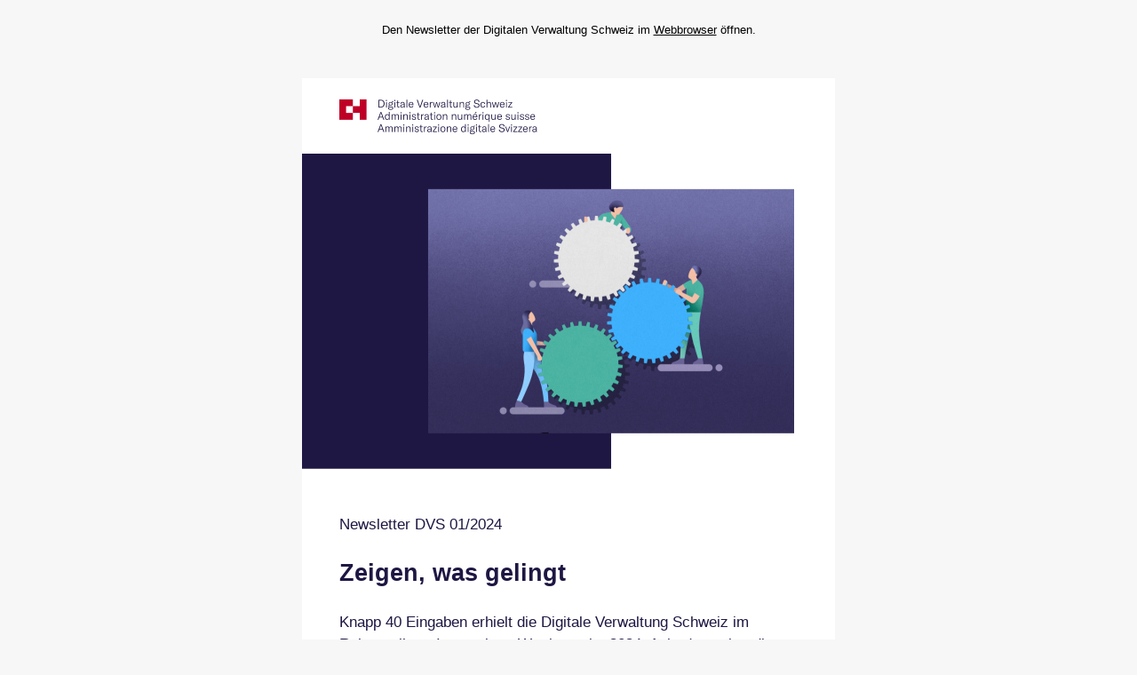

--- FILE ---
content_type: text/html; charset=UTF-8
request_url: https://www.digitale-verwaltung-schweiz.ch/newsletters/digitale-verwaltung-schweiz-newsletter-012024
body_size: 11149
content:
<!doctype html>
<html lang="de">
<head>
    <meta http-equiv="content-type" content="text/html; charset=utf-8" />
    <meta name="viewport" content="width=device-width, initial-scale=1" />
    <meta http-equiv="X-UA-Compatible" content="IE=edge" />
    
<title>Digitale Verwaltung Schweiz | Digitale Verwaltung Schweiz Newsletter 01/2024</title>

<meta http-equiv="content-type" content="text/html; charset=UTF-8">
<meta name="generator" content="Concrete CMS">
<link rel="canonical" href="https://www.digitale-verwaltung-schweiz.ch/newsletters/digitale-verwaltung-schweiz-newsletter-012024">
<script type="text/javascript">
    var CCM_DISPATCHER_FILENAME = "/index.php";
    var CCM_CID = 1689;
    var CCM_EDIT_MODE = false;
    var CCM_ARRANGE_MODE = false;
    var CCM_IMAGE_PATH = "/concrete/images";
    var CCM_APPLICATION_URL = "https://www.digitale-verwaltung-schweiz.ch";
    var CCM_REL = "";
    var CCM_ACTIVE_LOCALE = "de_DE";
    var CCM_USER_REGISTERED = false;
</script>

<link href="/concrete/css/fontawesome/all.css?ccm_nocache=2988aaebdfd31c3d0050db8f285277d44dbcb5e0" rel="stylesheet" type="text/css" media="all">
<script type="text/javascript" src="/concrete/js/jquery.js?ccm_nocache=2988aaebdfd31c3d0050db8f285277d44dbcb5e0"></script>
<link href="/application/files/cache/css/2e8b3bc33f7ac790ba16a15bd9dc1f4cb5d8c29a.css?ccm_nocache=2988aaebdfd31c3d0050db8f285277d44dbcb5e0" rel="stylesheet" type="text/css" media="all" data-source="/concrete/css/features/imagery/frontend.css?ccm_nocache=2988aaebdfd31c3d0050db8f285277d44dbcb5e0 /application/blocks/content/view.css?ccm_nocache=2988aaebdfd31c3d0050db8f285277d44dbcb5e0 /concrete/css/features/basics/frontend.css?ccm_nocache=2988aaebdfd31c3d0050db8f285277d44dbcb5e0">
<!-- Matomo -->
<script>
  var _paq = window._paq = window._paq || [];
  /* tracker methods like "setCustomDimension" should be called before "trackPageView" */
  _paq.push(['trackPageView']);
  _paq.push(['enableLinkTracking']);
  (function() {
    var u="https://stats.mesch.ch/";
    _paq.push(['setTrackerUrl', u+'matomo.php']);
    _paq.push(['setSiteId', '1']);
    var d=document, g=d.createElement('script'), s=d.getElementsByTagName('script')[0];
    g.async=true; g.src=u+'matomo.js'; s.parentNode.insertBefore(g,s);
  })();
</script>
<!-- End Matomo Code --><link href="/application/files/cache/css/digitaleverwaltungschweiz/newsletter.css?ts=1763477007" rel="stylesheet" type="text/css" media="all"></head>
<body>
<div class="ccm-page page-type-newsletter">
    <table role="presentation" border="0" cellpadding="0" cellspacing="0" height="100%" width="100%" id="backgroundTable">
        <tbody>
            <tr>
                <td align="center" valign="top">
                                                            <table role="presentation" border="0" cellpadding="0" cellspacing="0" width="600" height="40" id="header">
                        <tr>
                            <td valign="middle" align="center">
                                

        <div class="table-responsive"><table width="600" class="table content_block" border="0" cellspacing="0" cellpadding="0">
        <tr>
            <td width="42"></td>
            <td>
                <p>Den Newsletter der Digitalen Verwaltung Schweiz im&nbsp;<a href="*|uBrowserLink|*" target="_blank">Webbrowser</a>&nbsp;&ouml;ffnen.</p>
            </td>
            <td width="42"></td>
        </tr>
    </table></div>

                            </td>
                        </tr>
                    </table>
                                        <table role="presentation" border="0" cellpadding="0" cellspacing="0" width="600" id="content-top">
                        <tr>
                            <td align="left">
                                

        <table width="600" class="image_block" border="0" cellspacing="0" cellpadding="0">
        <tr>
            <td>
                <img src="https://www.digitale-verwaltung-schweiz.ch/application/files/cache/thumbnails/dvs-newsletter-header-61d491a4bab9dcdcac950d57f85547f8.png" alt="Newsletter Image Digitale Verwaltung Schweiz Newsletter 01/2024" width="600" height="85" class="ccm-image-block img-responsive bID-5576">            </td>
        </tr>
    </table>
    


        <table width="600" class="image_block" border="0" cellspacing="0" cellpadding="0">
        <tr>
            <td>
                <img src="https://www.digitale-verwaltung-schweiz.ch/application/files/cache/thumbnails/dvs-nl-header-platzhalterbild-30b951e81da3733bd27bfaf9140e1d8a.png" alt="Newsletter Image Digitale Verwaltung Schweiz Newsletter 01/2024" width="600" height="355" class="ccm-image-block img-responsive bID-5548">            </td>
        </tr>
    </table>
    


    <table width="600" class="mesch_newsletter_spacer_block default" border="0" cellspacing="0" cellpadding="0">
    <tr>
        <td align="center" height="50px" style="height:50px;">
        </td>
    </tr>
</table>



        <table width="600" class="content_block" border="0" cellspacing="0" cellpadding="0">
        <tr>
            <td width="42"></td>
            <td>
                
<p>Newsletter DVS 01/2024</p>

<p> </p>

<h1>Zeigen, was gelingt</h1>

<p> </p>

<p>Knapp 40 Eingaben erhielt die Digitale Verwaltung Schweiz im Rahmen ihres Innovations-Wettbewerbs 2024. Acht davon hat die Jury ausgewählt und ihnen eine finanzielle Förderung durch die DVS zugesagt. Sie traut diesen Vorhaben zu, dass sie Beispielcharakter haben und künftig in weiteren Verwaltungen umgesetzt werden können. Womit wir beim nächsten Wettbewerb wären: Eine Auszeichnung am internationalen eGovernment-Wettbewerb steigert die Sichtbarkeit von Projekten, die die öffentliche Verwaltung moderner und digitaler gemacht haben. Möchten Sie ein Schweizer Vorhaben einreichen? Alle Informationen dazu – und viele weitere Inspirationen – finden Sie in diesem Newsletter.</p>

<p> </p>

<p>Herzliche Grüsse</p>

<p> </p>

<p>Ihre Geschäftsstelle Digitale Verwaltung Schweiz</p>
            </td>
            <td width="42"></td>
        </tr>
    </table>

                            </td>
                        </tr>
                    </table>
                    <table role="presentation" border="0" cellpadding="0" cellspacing="0" width="600" height="40" id="toc">
                        <tr>
                            <td valign="middle" align="center">
                                

        <table width="600" class="mesch_toc" border="0" cellspacing="0" cellpadding="0">
        <tbody>
            <tr>
                <td width="42"></td>
                <td><h3>Inhalt</h3></td>
                <td width="42"></td>
            </tr>
            <tr>
                <td colspan="3" height="20"></td>
            </tr>
            <tr>
                <td width="42"></td>
                <td>
                    <table id="toc-navigation" name="toc-navigation" border="0" cellspacing="0" cellpadding="0" class="toc-navigation">
                        <tbody>
                                                            <tr>
                                    <td width="516" border="0">
                                        <hr style="margin: 0;"/>
                                    </td>
                                </tr>
                                <tr>
                                    <td width="516" height="15" border="0"></td>
                                </tr>
                                <tr>
                                    <td width="*" valign="top">
                                        <table class="button" border="0" cellspacing="0" cellpadding="0">
                                            <tr>
                                                <td class="toc-link">
                                                    <a href="#toc1">Digitale Verwaltung Schweiz</a>                                                </td>
                                            </tr>
                                        </table>
                                    </td>
                                </tr>
                                <tr>
                                    <td width="516" height="23" border="0"></td>
                                </tr>
                                                            <tr>
                                    <td width="516" border="0">
                                        <hr style="margin: 0;"/>
                                    </td>
                                </tr>
                                <tr>
                                    <td width="516" height="15" border="0"></td>
                                </tr>
                                <tr>
                                    <td width="*" valign="top">
                                        <table class="button" border="0" cellspacing="0" cellpadding="0">
                                            <tr>
                                                <td class="toc-link">
                                                    <a href="#toc2">Aus unserem Netzwerk</a>                                                </td>
                                            </tr>
                                        </table>
                                    </td>
                                </tr>
                                <tr>
                                    <td width="516" height="23" border="0"></td>
                                </tr>
                                                            <tr>
                                    <td width="516" border="0">
                                        <hr style="margin: 0;"/>
                                    </td>
                                </tr>
                                <tr>
                                    <td width="516" height="15" border="0"></td>
                                </tr>
                                <tr>
                                    <td width="*" valign="top">
                                        <table class="button" border="0" cellspacing="0" cellpadding="0">
                                            <tr>
                                                <td class="toc-link">
                                                    <a href="#toc3">Bund, Kantone und Gemeinden</a>                                                </td>
                                            </tr>
                                        </table>
                                    </td>
                                </tr>
                                <tr>
                                    <td width="516" height="23" border="0"></td>
                                </tr>
                                                            <tr>
                                    <td width="516" border="0">
                                        <hr style="margin: 0;"/>
                                    </td>
                                </tr>
                                <tr>
                                    <td width="516" height="15" border="0"></td>
                                </tr>
                                <tr>
                                    <td width="*" valign="top">
                                        <table class="button" border="0" cellspacing="0" cellpadding="0">
                                            <tr>
                                                <td class="toc-link">
                                                    <a href="#toc4">Studien</a>                                                </td>
                                            </tr>
                                        </table>
                                    </td>
                                </tr>
                                <tr>
                                    <td width="516" height="23" border="0"></td>
                                </tr>
                                                            <tr>
                                    <td width="516" border="0">
                                        <hr style="margin: 0;"/>
                                    </td>
                                </tr>
                                <tr>
                                    <td width="516" height="15" border="0"></td>
                                </tr>
                                <tr>
                                    <td width="*" valign="top">
                                        <table class="button" border="0" cellspacing="0" cellpadding="0">
                                            <tr>
                                                <td class="toc-link">
                                                    <a href="#toc5">Verschiedenes</a>                                                </td>
                                            </tr>
                                        </table>
                                    </td>
                                </tr>
                                <tr>
                                    <td width="516" height="23" border="0"></td>
                                </tr>
                                                            <tr>
                                    <td width="516" border="0">
                                        <hr style="margin: 0;"/>
                                    </td>
                                </tr>
                                <tr>
                                    <td width="516" height="15" border="0"></td>
                                </tr>
                                <tr>
                                    <td width="*" valign="top">
                                        <table class="button" border="0" cellspacing="0" cellpadding="0">
                                            <tr>
                                                <td class="toc-link">
                                                    <a href="#toc6">Veranstaltungshinweis</a>                                                </td>
                                            </tr>
                                        </table>
                                    </td>
                                </tr>
                                <tr>
                                    <td width="516" height="23" border="0"></td>
                                </tr>
                                                            <tr>
                                    <td width="516" border="0">
                                        <hr style="margin: 0;"/>
                                    </td>
                                </tr>
                                <tr>
                                    <td width="516" height="15" border="0"></td>
                                </tr>
                                <tr>
                                    <td width="*" valign="top">
                                        <table class="button" border="0" cellspacing="0" cellpadding="0">
                                            <tr>
                                                <td class="toc-link">
                                                    <a href="#toc7">Agenda</a>                                                </td>
                                            </tr>
                                        </table>
                                    </td>
                                </tr>
                                <tr>
                                    <td width="516" height="23" border="0"></td>
                                </tr>
                                                    </tbody>
                    </table>
                </td>
                <td width="42"></td>
            </tr>
        </tbody>
    </table>
    


    
<table width="600" class="horizontal_rule_block" border="0" cellspacing="0" cellpadding="0">
    <tr>
        <td colspan="3" height="0"></td>
    </tr>
    <tr>
        <td width="42"></td>
        <td>
            <hr style="margin: 0;"/>
        </td>
        <td width="42"></td>
    </tr>
    <tr>
        <td colspan="3" height="30"></td>
    </tr>
</table>

                            </td>
                        </tr>
                    </table>
                    <table role="presentation" border="0" cellpadding="0" cellspacing="0" width="600" id="content">
                        <tr>
                            <td align="left">
                                

        <table width="600" class="content_block" border="0" cellspacing="0" cellpadding="0">
        <tr>
            <td width="42"></td>
            <td>
                <h2><a name="toc1" class="anchor-link" href="#toc-navigation"><strong></strong></a><a class="anchor-link" href="#toc-navigation" name="toc1">Digitale Verwaltung Schweiz</a></h2>
            </td>
            <td width="42"></td>
        </tr>
    </table>



    <table width="600" class="mesch_newsletter_spacer_block default" border="0" cellspacing="0" cellpadding="0">
    <tr>
        <td align="center" height="50px" style="height:50px;">
        </td>
    </tr>
</table>



        <table width="600" class="content_block" border="0" cellspacing="0" cellpadding="0">
        <tr>
            <td width="42"></td>
            <td>
                
<p>Acht Siegerprojekte beim Wettbewerb für Innovationen gewählt</p>

<p> </p>

<p>Im Rahmen der Förderung von Innovationen unterstützt die Digitale Verwaltung Schweiz 2024 acht Innovationsprojekte mit insgesamt CHF 205 000. Die Jury – bestehend aus Vertretenden der drei föderalen Ebenen – wählte Anfang Februar die Vorhaben unter knapp 40 Eingaben aus.</p>
            </td>
            <td width="42"></td>
        </tr>
    </table>



    <table class="ccm-mesch-button white" width="600" border="0" cellspacing="0" cellpadding="0">
    <tr>
        <td width="42"></td>
        <td>
            <table width="516" border="0" cellspacing="0" cellpadding="0">
                <tr>
                    <td colspan="2" width="516">
                        <hr style="margin: 0;"/>
                    </td>
                </tr>
                <tr>
                    <td height="15" colspan="2"></td>
                </tr>
                <tr>
                    <td width="486">
                        <a href="https://www.digitale-verwaltung-schweiz.ch/innovationen" target="_blank" class="btn-link-container">
                            Zu den Innovationen 2024                        </a>
                    </td>
                    <td width="30">
                        <a href="https://www.digitale-verwaltung-schweiz.ch/innovationen" target="_blank" class="btn-link-container">
                            <img src="https://www.digitale-verwaltung-schweiz.ch/application/themes/digitaleverwaltungschweiz/images/icons/arrow-right.png" width="30" height="30" alt="Link Icon" title="Weiterlesen">
                        </a>
                    </td>
                </tr>
                <tr>
                    <td height="15" colspan="2"></td>
                </tr>
                <tr>
                    <td colspan="2" width="516">
                        <hr style="margin: 0;"/>
                    </td>
                </tr>
            </table>
        </td>
        <td width="42"></td>
    </tr>
</table>
<table width="600" class="mesch_newsletter_spacer_block" border="0" cellspacing="0" cellpadding="0">
    <tr>
        <td align="center" height="50" style="height:;">
        </td>
    </tr>
</table>



        <table width="600" class="content_block" border="0" cellspacing="0" cellpadding="0">
        <tr>
            <td width="42"></td>
            <td>
                
<p>5. Delegiertenversammlung DVS im Bernerhof</p>

<p> </p>

<p>Am 1. Februar 2024 trafen sich die Delegierten der Digitalen Verwaltung Schweiz im Bernerhof in Bern zur fünften Delegiertenversammlung. Neben der gemeinsamen Freude über das Erreichen erster Meilensteine (bspw. AGOV) und einem Ausblick auf die Ziele der DVS für 2024 nutzten die Delegierten die Zeit für informativen Austausch und spannende Einblicke in Projekte. Im Podiumsgespräch widmeten sie sich der Frage, wie der Dialog zwischen Kantonen und Gemeinden künftig noch besser gelingen kann.</p>
            </td>
            <td width="42"></td>
        </tr>
    </table>



    <table class="ccm-mesch-button white" width="600" border="0" cellspacing="0" cellpadding="0">
    <tr>
        <td width="42"></td>
        <td>
            <table width="516" border="0" cellspacing="0" cellpadding="0">
                <tr>
                    <td colspan="2" width="516">
                        <hr style="margin: 0;"/>
                    </td>
                </tr>
                <tr>
                    <td height="15" colspan="2"></td>
                </tr>
                <tr>
                    <td width="486">
                        <a href="https://www.digitale-verwaltung-schweiz.ch/dvdvs24" target="_blank" class="btn-link-container">
                            Bilder der DV ansehen                        </a>
                    </td>
                    <td width="30">
                        <a href="https://www.digitale-verwaltung-schweiz.ch/dvdvs24" target="_blank" class="btn-link-container">
                            <img src="https://www.digitale-verwaltung-schweiz.ch/application/themes/digitaleverwaltungschweiz/images/icons/arrow-right.png" width="30" height="30" alt="Link Icon" title="Weiterlesen">
                        </a>
                    </td>
                </tr>
                <tr>
                    <td height="15" colspan="2"></td>
                </tr>
                <tr>
                    <td colspan="2" width="516">
                        <hr style="margin: 0;"/>
                    </td>
                </tr>
            </table>
        </td>
        <td width="42"></td>
    </tr>
</table>
<table width="600" class="mesch_newsletter_spacer_block" border="0" cellspacing="0" cellpadding="0">
    <tr>
        <td align="center" height="50" style="height:;">
        </td>
    </tr>
</table>



        <table width="600" class="content_block" border="0" cellspacing="0" cellpadding="0">
        <tr>
            <td width="42"></td>
            <td>
                
<h3>AGOV: Erfolgreicher Start in zwei Pilotkantonen</h3>

<p> </p>

<p>Der Authentifizierungsdienst der Schweizer Behörden (AGOV) hat den Betrieb mit zwei Pilotkantonen aufgenommen. Mit dem einheitlichen Behörden-Login wird der elektronische Verkehr mit den Behörden von Bund, Kantonen und Gemeinden vereinfacht. So kann das AGOV-Login beispielsweise in den Kantonen Zürich und Appenzell Ausserrhoden als schneller und unkomplizierter Zugang zur elektronischen Steuererklärung genutzt werden. Auch die geplante staatliche elektronische Identität (E-ID) wird mit dem AGOV-Login verknüpft. AGOV ist Teil der Agenda Digitale Verwaltung Schweiz (DVS).</p>
            </td>
            <td width="42"></td>
        </tr>
    </table>



    <table class="ccm-mesch-button white" width="600" border="0" cellspacing="0" cellpadding="0">
    <tr>
        <td width="42"></td>
        <td>
            <table width="516" border="0" cellspacing="0" cellpadding="0">
                <tr>
                    <td colspan="2" width="516">
                        <hr style="margin: 0;"/>
                    </td>
                </tr>
                <tr>
                    <td height="15" colspan="2"></td>
                </tr>
                <tr>
                    <td width="486">
                        <a href="https://www.bk.admin.ch/bk/de/home/dokumentation/medienmitteilungen.msg-id-99665.html" target="_blank" class="btn-link-container">
                            Zur Mitteilung vom 11. Januar 2024                        </a>
                    </td>
                    <td width="30">
                        <a href="https://www.bk.admin.ch/bk/de/home/dokumentation/medienmitteilungen.msg-id-99665.html" target="_blank" class="btn-link-container">
                            <img src="https://www.digitale-verwaltung-schweiz.ch/application/themes/digitaleverwaltungschweiz/images/icons/arrow-right.png" width="30" height="30" alt="Link Icon" title="Weiterlesen">
                        </a>
                    </td>
                </tr>
                <tr>
                    <td height="15" colspan="2"></td>
                </tr>
                <tr>
                    <td colspan="2" width="516">
                        <hr style="margin: 0;"/>
                    </td>
                </tr>
            </table>
        </td>
        <td width="42"></td>
    </tr>
</table>
<table width="600" class="mesch_newsletter_spacer_block" border="0" cellspacing="0" cellpadding="0">
    <tr>
        <td align="center" height="50" style="height:;">
        </td>
    </tr>
</table>



        <table width="600" class="content_block" border="0" cellspacing="0" cellpadding="0">
        <tr>
            <td width="42"></td>
            <td>
                
<h3>EMBAG: Ein Enabling-Gesetz der Digitalisierung</h3>

<p> </p>

<p>Am 1. Januar 2024 ist das Bundesgesetz über den Einsatz elektronischer Mittel zur Erfüllung von Behördenaufgaben (EMBAG) in Kraft getreten. Was bringt das neue Gesetz? Antworten gibt Timur Acemoglu im Wissensblog Recht der Geschäftsstelle Digitale Verwaltung Schweiz.</p>
            </td>
            <td width="42"></td>
        </tr>
    </table>



    <table class="ccm-mesch-button white" width="600" border="0" cellspacing="0" cellpadding="0">
    <tr>
        <td width="42"></td>
        <td>
            <table width="516" border="0" cellspacing="0" cellpadding="0">
                <tr>
                    <td colspan="2" width="516">
                        <hr style="margin: 0;"/>
                    </td>
                </tr>
                <tr>
                    <td height="15" colspan="2"></td>
                </tr>
                <tr>
                    <td width="486">
                        <a href="https://www.digitale-verwaltung-schweiz.ch/blog/16-embag-ein-enabling-gesetz-der-digitalisierung" target="_blank" class="btn-link-container">
                            Zum Blog-Artikel                        </a>
                    </td>
                    <td width="30">
                        <a href="https://www.digitale-verwaltung-schweiz.ch/blog/16-embag-ein-enabling-gesetz-der-digitalisierung" target="_blank" class="btn-link-container">
                            <img src="https://www.digitale-verwaltung-schweiz.ch/application/themes/digitaleverwaltungschweiz/images/icons/arrow-right.png" width="30" height="30" alt="Link Icon" title="Weiterlesen">
                        </a>
                    </td>
                </tr>
                <tr>
                    <td height="15" colspan="2"></td>
                </tr>
                <tr>
                    <td colspan="2" width="516">
                        <hr style="margin: 0;"/>
                    </td>
                </tr>
            </table>
        </td>
        <td width="42"></td>
    </tr>
</table>
<table width="600" class="mesch_newsletter_spacer_block" border="0" cellspacing="0" cellpadding="0">
    <tr>
        <td align="center" height="50" style="height:;">
        </td>
    </tr>
</table>



        <table width="600" class="content_block" border="0" cellspacing="0" cellpadding="0">
        <tr>
            <td width="42"></td>
            <td>
                
<h3>eGov Signaturvalidator: Alle 26 Kantone nutzen den Diskreten Validator</h3>

<p> </p>

<p>Es ist ein Erfolg für das Projekt mit Pioniercharakter: Mit Freiburg haben seit Anfang 2024 alle Kantone eine Vereinbarung mit eOperations Schweiz AG zur Nutzung des Signaturvalidators des Bundes unterschrieben und gehören zur kantonalen Nutzergemeinschaft des eGov-Signaturvalidators. Das Vorhaben war Teil des Umsetzungsplans E-Government.</p>
            </td>
            <td width="42"></td>
        </tr>
    </table>



    <table class="ccm-mesch-button white" width="600" border="0" cellspacing="0" cellpadding="0">
    <tr>
        <td width="42"></td>
        <td>
            <table width="516" border="0" cellspacing="0" cellpadding="0">
                <tr>
                    <td colspan="2" width="516">
                        <hr style="margin: 0;"/>
                    </td>
                </tr>
                <tr>
                    <td height="15" colspan="2"></td>
                </tr>
                <tr>
                    <td width="486">
                        <a href="https://www.eoperations.ch/sigval-26-kt-d/" target="_blank" class="btn-link-container">
                            Zur Mitteilung vom 30. Januar 2024                        </a>
                    </td>
                    <td width="30">
                        <a href="https://www.eoperations.ch/sigval-26-kt-d/" target="_blank" class="btn-link-container">
                            <img src="https://www.digitale-verwaltung-schweiz.ch/application/themes/digitaleverwaltungschweiz/images/icons/arrow-right.png" width="30" height="30" alt="Link Icon" title="Weiterlesen">
                        </a>
                    </td>
                </tr>
                <tr>
                    <td height="15" colspan="2"></td>
                </tr>
                <tr>
                    <td colspan="2" width="516">
                        <hr style="margin: 0;"/>
                    </td>
                </tr>
            </table>
        </td>
        <td width="42"></td>
    </tr>
</table>
<table width="600" class="mesch_newsletter_spacer_block" border="0" cellspacing="0" cellpadding="0">
    <tr>
        <td align="center" height="50" style="height:;">
        </td>
    </tr>
</table>



        <table width="600" class="content_block" border="0" cellspacing="0" cellpadding="0">
        <tr>
            <td width="42"></td>
            <td>
                <h2><a name="toc3" class="anchor-link" href="#toc-navigation"><strong></strong></a><a class="anchor-link" href="#toc-navigation" name="toc3">Aus unserem Netzwerk</a></h2>
            </td>
            <td width="42"></td>
        </tr>
    </table>



    <table width="600" class="mesch_newsletter_spacer_block default" border="0" cellspacing="0" cellpadding="0">
    <tr>
        <td align="center" height="50px" style="height:50px;">
        </td>
    </tr>
</table>



        <table width="600" class="image_block" border="0" cellspacing="0" cellpadding="0">
        <tr>
            <td width="42"></td>
            <td>
                <img src="https://www.digitale-verwaltung-schweiz.ch/application/files/cache/thumbnails/2024-egov-wettbewerb-launch-0e24e72514141984725fa0625f982436.jpg" alt="Newsletter Image Digitale Verwaltung Schweiz Newsletter 01/2024" width="600" height="600" class="ccm-image-block img-responsive bID-16816">            </td>
            <td width="42"></td>
        </tr>
    </table>
    


    <table width="600" class="mesch_newsletter_spacer_block default" border="0" cellspacing="0" cellpadding="0">
    <tr>
        <td align="center" height="50px" style="height:50px;">
        </td>
    </tr>
</table>



        <table width="600" class="content_block" border="0" cellspacing="0" cellpadding="0">
        <tr>
            <td width="42"></td>
            <td>
                
<h3>Internationaler eGovernment-Wettbewerb 2024 ist lanciert<br><br>
Der Wettbewerb prämiert Projekte aus dem DACH-Raum, die zur Modernisierung und Digitalisierung öffentlicher Aufgaben beitragen. Bis am 30. April 2024 können Sie Projekte in diesen Rubriken einreichen:</h3>

<p> </p>

<ol>
<li>Digitale Transformation durch KI und moderne Infrastruktur</li>
	<li>Innovative Verwaltungsprozesse von Anfang bis Ende (E2E)</li>
	<li>Verwaltungstransformation durch Organisations- und Veränderungsmanagement</li>
	<li>Nachhaltigkeit durch Digitalisierung und in der IT</li>
</ol>
<p>Marcel Kessler der Geschäftsstelle Digitale Verwaltung Schweiz ist 2024 Teil der Jury des Wettbewerbs. Grosse Ehre gab es letztes Jahr für den Schweizer Metadatenkatalog: Die I14Y-Interoperabilitätsplattform wurde im internationalen eGovernment-Wettbewerb 2023 zum zweitbesten Digitalisierungsprojekt gekürt.</p>
            </td>
            <td width="42"></td>
        </tr>
    </table>



    <table class="ccm-mesch-button white" width="600" border="0" cellspacing="0" cellpadding="0">
    <tr>
        <td width="42"></td>
        <td>
            <table width="516" border="0" cellspacing="0" cellpadding="0">
                <tr>
                    <td colspan="2" width="516">
                        <hr style="margin: 0;"/>
                    </td>
                </tr>
                <tr>
                    <td height="15" colspan="2"></td>
                </tr>
                <tr>
                    <td width="486">
                        <a href="https://www.egovernment-wettbewerb.de/index.html" target="_blank" class="btn-link-container">
                            Projekt einreichen (bis 30. April 2024)                        </a>
                    </td>
                    <td width="30">
                        <a href="https://www.egovernment-wettbewerb.de/index.html" target="_blank" class="btn-link-container">
                            <img src="https://www.digitale-verwaltung-schweiz.ch/application/themes/digitaleverwaltungschweiz/images/icons/arrow-right.png" width="30" height="30" alt="Link Icon" title="Weiterlesen">
                        </a>
                    </td>
                </tr>
                <tr>
                    <td height="15" colspan="2"></td>
                </tr>
                <tr>
                    <td colspan="2" width="516">
                        <hr style="margin: 0;"/>
                    </td>
                </tr>
            </table>
        </td>
        <td width="42"></td>
    </tr>
</table>
<table width="600" class="mesch_newsletter_spacer_block" border="0" cellspacing="0" cellpadding="0">
    <tr>
        <td align="center" height="50" style="height:;">
        </td>
    </tr>
</table>



        <table width="600" class="content_block" border="0" cellspacing="0" cellpadding="0">
        <tr>
            <td width="42"></td>
            <td>
                
<h3>eCH: Jahresrückblick und aktuelle Standardisierungsprojekte</h3>

<p> </p>

<p>Die neu gegründete Fachgruppe KI, die wiederbelebte Fachgruppe Cloud sowie der neu zum Präsidenten des Expertenausschusses gewählte Elias Meyer prägten das vergangene Vereinsjahr von eCH. Diese und weitere eCH-Highlights 2023 finden Sie <a href="https://ech.ch/sites/default/files/artikel/eCH_highlights-2023_d3.pdf" target="_blank">hier</a>. Zudem hat der Verein vor Kurzem die aktualisierte Liste mit den geplanten Standardisierungsvorhaben publiziert.</p>
            </td>
            <td width="42"></td>
        </tr>
    </table>



    <table class="ccm-mesch-button white" width="600" border="0" cellspacing="0" cellpadding="0">
    <tr>
        <td width="42"></td>
        <td>
            <table width="516" border="0" cellspacing="0" cellpadding="0">
                <tr>
                    <td colspan="2" width="516">
                        <hr style="margin: 0;"/>
                    </td>
                </tr>
                <tr>
                    <td height="15" colspan="2"></td>
                </tr>
                <tr>
                    <td width="486">
                        <a href="https://ech.ch/de/node/793903 " target="_blank" class="btn-link-container">
                            Aktualisierte Liste Standardisierungsvorhaben                        </a>
                    </td>
                    <td width="30">
                        <a href="https://ech.ch/de/node/793903 " target="_blank" class="btn-link-container">
                            <img src="https://www.digitale-verwaltung-schweiz.ch/application/themes/digitaleverwaltungschweiz/images/icons/arrow-right.png" width="30" height="30" alt="Link Icon" title="Weiterlesen">
                        </a>
                    </td>
                </tr>
                <tr>
                    <td height="15" colspan="2"></td>
                </tr>
                <tr>
                    <td colspan="2" width="516">
                        <hr style="margin: 0;"/>
                    </td>
                </tr>
            </table>
        </td>
        <td width="42"></td>
    </tr>
</table>
<table width="600" class="mesch_newsletter_spacer_block" border="0" cellspacing="0" cellpadding="0">
    <tr>
        <td align="center" height="50" style="height:;">
        </td>
    </tr>
</table>



        <table width="600" class="content_block" border="0" cellspacing="0" cellpadding="0">
        <tr>
            <td width="42"></td>
            <td>
                <h2><a name="toc5" class="anchor-link" href="#toc-navigation"><strong></strong></a><a class="anchor-link" href="#toc-navigation" name="toc4">Bund, Kantone und Gemeinden</a></h2>
            </td>
            <td width="42"></td>
        </tr>
    </table>



    <table width="600" class="mesch_newsletter_spacer_block default" border="0" cellspacing="0" cellpadding="0">
    <tr>
        <td align="center" height="50px" style="height:50px;">
        </td>
    </tr>
</table>



        <table width="600" class="content_block" border="0" cellspacing="0" cellpadding="0">
        <tr>
            <td width="42"></td>
            <td>
                
<h3>Bundesrat legt politische Agenda für Legislatur 2023–2027 vor</h3>

<p> </p>

<p>Der Bundesrat hat am 24. Januar 2024 die Botschaft zur Legislaturplanung 2023–2027 verabschiedet. Er strebt im Bereich der Digitalisierung eine enge Zusammenarbeit mit kantonalen und kommunalen Behörden an. Die Digitale Verwaltung Schweiz wird auch in der kommenden Legislatur die digitale Transformation der öffentlichen Verwaltung begleiten, fördern, koordinieren und vorantreiben. Als erforderliche Geschäfte zur Zielerreichung werden genannt:</p>

<ul>
<li>
	<p>Aufbau der Swiss Government Cloud (SGC)</p>
	</li>
	<li>
	<p>Weiterentwicklung der Zusammenarbeit bei der digitalen Transformation der öffentlichen Verwaltung</p>
	</li>
	<li>
	<p>Programm zur Förderung der digitalen Transformation im Gesundheitswesen (DigiSanté)</p>
	</li>
	<li>
	<p>Revision des Bundesgesetzes über das elektronische Patientendossier</p>
	</li>
	<li>
	<p>Änderung über das KVG zur Sicherstellung des Once-Only-Prinzips</p>
	</li>
</ul>
            </td>
            <td width="42"></td>
        </tr>
    </table>



    <table class="ccm-mesch-button white" width="600" border="0" cellspacing="0" cellpadding="0">
    <tr>
        <td width="42"></td>
        <td>
            <table width="516" border="0" cellspacing="0" cellpadding="0">
                <tr>
                    <td colspan="2" width="516">
                        <hr style="margin: 0;"/>
                    </td>
                </tr>
                <tr>
                    <td height="15" colspan="2"></td>
                </tr>
                <tr>
                    <td width="486">
                        <a href="https://www.admin.ch/gov/de/start/dokumentation/medienmitteilungen.msg-id-99807.html" target="_blank" class="btn-link-container">
                            Zur Mitteilung vom 25. Januar 2024                        </a>
                    </td>
                    <td width="30">
                        <a href="https://www.admin.ch/gov/de/start/dokumentation/medienmitteilungen.msg-id-99807.html" target="_blank" class="btn-link-container">
                            <img src="https://www.digitale-verwaltung-schweiz.ch/application/themes/digitaleverwaltungschweiz/images/icons/arrow-right.png" width="30" height="30" alt="Link Icon" title="Weiterlesen">
                        </a>
                    </td>
                </tr>
                <tr>
                    <td height="15" colspan="2"></td>
                </tr>
                <tr>
                    <td colspan="2" width="516">
                        <hr style="margin: 0;"/>
                    </td>
                </tr>
            </table>
        </td>
        <td width="42"></td>
    </tr>
</table>
<table width="600" class="mesch_newsletter_spacer_block" border="0" cellspacing="0" cellpadding="0">
    <tr>
        <td align="center" height="50" style="height:;">
        </td>
    </tr>
</table>



        <table width="600" class="content_block" border="0" cellspacing="0" cellpadding="0">
        <tr>
            <td width="42"></td>
            <td>
                
<h3>Eidgenössische Stiftungsaufsicht lanciert auf KI basierenden Service-Chatbot</h3>

<p> </p>

<p>Die Eidgenössische Stiftungsaufsicht ESA weitet ihr Serviceangebot mithilfe von Künstlicher Intelligenz aus. Der auf ChatGPT basierende Chatbot «Esi» beantwortet Benutzerinnen und Benutzern allgemeine Fragen zum Stiftungswesen in der Schweiz. Dadurch soll die Behördenkommunikation vereinfacht werden und das Supportteam mehr Zeit für komplexere Fragestellungen einsetzen können.</p>
            </td>
            <td width="42"></td>
        </tr>
    </table>



    <table class="ccm-mesch-button white" width="600" border="0" cellspacing="0" cellpadding="0">
    <tr>
        <td width="42"></td>
        <td>
            <table width="516" border="0" cellspacing="0" cellpadding="0">
                <tr>
                    <td colspan="2" width="516">
                        <hr style="margin: 0;"/>
                    </td>
                </tr>
                <tr>
                    <td height="15" colspan="2"></td>
                </tr>
                <tr>
                    <td width="486">
                        <a href="https://www.admin.ch/gov/de/start/dokumentation/medienmitteilungen.msg-id-99829.html" target="_blank" class="btn-link-container">
                            Zur Mitteilung vom 25. Januar 2024                        </a>
                    </td>
                    <td width="30">
                        <a href="https://www.admin.ch/gov/de/start/dokumentation/medienmitteilungen.msg-id-99829.html" target="_blank" class="btn-link-container">
                            <img src="https://www.digitale-verwaltung-schweiz.ch/application/themes/digitaleverwaltungschweiz/images/icons/arrow-right.png" width="30" height="30" alt="Link Icon" title="Weiterlesen">
                        </a>
                    </td>
                </tr>
                <tr>
                    <td height="15" colspan="2"></td>
                </tr>
                <tr>
                    <td colspan="2" width="516">
                        <hr style="margin: 0;"/>
                    </td>
                </tr>
            </table>
        </td>
        <td width="42"></td>
    </tr>
</table>
<table width="600" class="mesch_newsletter_spacer_block" border="0" cellspacing="0" cellpadding="0">
    <tr>
        <td align="center" height="50" style="height:;">
        </td>
    </tr>
</table>



        <table width="600" class="image_block" border="0" cellspacing="0" cellpadding="0">
        <tr>
            <td width="42"></td>
            <td>
                <img src="https://www.digitale-verwaltung-schweiz.ch/application/files/cache/thumbnails/aktionsfelder-aktion-geoinformation-11e437ae66b0b0864f9d7dbed021780c.jpg" alt="Newsletter Image Digitale Verwaltung Schweiz Newsletter 01/2024" width="600" height="553" class="ccm-image-block img-responsive bID-16838">            </td>
            <td width="42"></td>
        </tr>
    </table>
    


    <table width="600" class="mesch_newsletter_spacer_block default" border="0" cellspacing="0" cellpadding="0">
    <tr>
        <td align="center" height="50px" style="height:50px;">
        </td>
    </tr>
</table>



        <table width="600" class="content_block" border="0" cellspacing="0" cellpadding="0">
        <tr>
            <td width="42"></td>
            <td>
                
<h3>Strategie Geoinformation Schweiz - Aktionsplan 2024 veröffentlicht</h3>

<p> </p>

<p>Der neue Aktionsplan 2024 der Strategie Geoinformation Schweiz (SGS) wurde veröffentlicht. Ausgehend von einer strategischen Roadmap wurde der Aktionsplan 2024 entwickelt und konkretisiert. Die geplanten Massnahmen werden darin definiert. Die Umsetzung erfolgt im Sinne einer rollenden Planung. Der Aktionsplan 2024 wurde vom Koordinationsorgan für Geoinformation des Bundes am 14. Dezember 2023 und vom Vorstand der Konferenz der kantonalen Geoinformations­- und Katasterstellen am 5. Dezember 2023 freigegeben. </p>

<p> </p>
            </td>
            <td width="42"></td>
        </tr>
    </table>



    <table class="ccm-mesch-button white" width="600" border="0" cellspacing="0" cellpadding="0">
    <tr>
        <td width="42"></td>
        <td>
            <table width="516" border="0" cellspacing="0" cellpadding="0">
                <tr>
                    <td colspan="2" width="516">
                        <hr style="margin: 0;"/>
                    </td>
                </tr>
                <tr>
                    <td height="15" colspan="2"></td>
                </tr>
                <tr>
                    <td width="486">
                        <a href="https://backend.geo.admin.ch/fileservice/sdweb-docs-prod-geoadminch-files/files/2024/01/10/7580c729-884c-414d-8594-3636d9ad87ee.pdf" target="_blank" class="btn-link-container">
                            Zum Aktionsplan 2024                        </a>
                    </td>
                    <td width="30">
                        <a href="https://backend.geo.admin.ch/fileservice/sdweb-docs-prod-geoadminch-files/files/2024/01/10/7580c729-884c-414d-8594-3636d9ad87ee.pdf" target="_blank" class="btn-link-container">
                            <img src="https://www.digitale-verwaltung-schweiz.ch/application/themes/digitaleverwaltungschweiz/images/icons/arrow-right.png" width="30" height="30" alt="Link Icon" title="Weiterlesen">
                        </a>
                    </td>
                </tr>
                <tr>
                    <td height="15" colspan="2"></td>
                </tr>
                <tr>
                    <td colspan="2" width="516">
                        <hr style="margin: 0;"/>
                    </td>
                </tr>
            </table>
        </td>
        <td width="42"></td>
    </tr>
</table>
<table width="600" class="mesch_newsletter_spacer_block" border="0" cellspacing="0" cellpadding="0">
    <tr>
        <td align="center" height="50" style="height:;">
        </td>
    </tr>
</table>



        <table width="600" class="content_block" border="0" cellspacing="0" cellpadding="0">
        <tr>
            <td width="42"></td>
            <td>
                
<h3>«Self-Check Einbürgerung»: SEM lanciert Pilotphase</h3>

<p> </p>

<p>Das Staatssekretariat für Migration (SEM) lanciert die digitale Anwendung «Self-Check Einbürgerung». Interessierte können sich mithilfe der Anwendung rasch, unkompliziert und selbstständig online darüber informieren, ob sie die Voraussetzungen für die erleichterte Einbürgerung erfüllen. Die Pilotphase des Self-Checks Einbürgerung dauert voraussichtlich ein Jahr.</p>
            </td>
            <td width="42"></td>
        </tr>
    </table>



    <table class="ccm-mesch-button white" width="600" border="0" cellspacing="0" cellpadding="0">
    <tr>
        <td width="42"></td>
        <td>
            <table width="516" border="0" cellspacing="0" cellpadding="0">
                <tr>
                    <td colspan="2" width="516">
                        <hr style="margin: 0;"/>
                    </td>
                </tr>
                <tr>
                    <td height="15" colspan="2"></td>
                </tr>
                <tr>
                    <td width="486">
                        <a href="https://www.admin.ch/gov/de/start/dokumentation/medienmitteilungen.msg-id-99837.html" target="_blank" class="btn-link-container">
                            Zur Mitteilung vom 1. Februar 2024                        </a>
                    </td>
                    <td width="30">
                        <a href="https://www.admin.ch/gov/de/start/dokumentation/medienmitteilungen.msg-id-99837.html" target="_blank" class="btn-link-container">
                            <img src="https://www.digitale-verwaltung-schweiz.ch/application/themes/digitaleverwaltungschweiz/images/icons/arrow-right.png" width="30" height="30" alt="Link Icon" title="Weiterlesen">
                        </a>
                    </td>
                </tr>
                <tr>
                    <td height="15" colspan="2"></td>
                </tr>
                <tr>
                    <td colspan="2" width="516">
                        <hr style="margin: 0;"/>
                    </td>
                </tr>
            </table>
        </td>
        <td width="42"></td>
    </tr>
</table>
<table width="600" class="mesch_newsletter_spacer_block" border="0" cellspacing="0" cellpadding="0">
    <tr>
        <td align="center" height="50" style="height:;">
        </td>
    </tr>
</table>



        <table width="600" class="content_block" border="0" cellspacing="0" cellpadding="0">
        <tr>
            <td width="42"></td>
            <td>
                
<h3>Kanton Thurgau nimmt neuen Online-Schalter in Betrieb</h3>

<p> </p>

<p>Im Kanton Thurgau können die ersten zehn Dienstleistungen des Digitalen Schalters in Anspruch genommen werden. Das Erreichen des ersten Etappenziels ist ein Meilenstein, die Entwicklung ist aber noch lange nicht abgeschlossen. Ab Frühjahr 2024 sollen viele weitere Dienstleistungen folgen, unter anderem der automatisierte Bezug von Betreibungsregisterauszügen für natürliche Personen als Self-Service mit unmittelbarer Online-Rücklieferung in den Schalter.</p>
            </td>
            <td width="42"></td>
        </tr>
    </table>



    <table class="ccm-mesch-button white" width="600" border="0" cellspacing="0" cellpadding="0">
    <tr>
        <td width="42"></td>
        <td>
            <table width="516" border="0" cellspacing="0" cellpadding="0">
                <tr>
                    <td colspan="2" width="516">
                        <hr style="margin: 0;"/>
                    </td>
                </tr>
                <tr>
                    <td height="15" colspan="2"></td>
                </tr>
                <tr>
                    <td width="486">
                        <a href="https://schalter.tg.ch/" target="_blank" class="btn-link-container">
                            Digitaler Schalter Kanton Thurgau                        </a>
                    </td>
                    <td width="30">
                        <a href="https://schalter.tg.ch/" target="_blank" class="btn-link-container">
                            <img src="https://www.digitale-verwaltung-schweiz.ch/application/themes/digitaleverwaltungschweiz/images/icons/arrow-right.png" width="30" height="30" alt="Link Icon" title="Weiterlesen">
                        </a>
                    </td>
                </tr>
                <tr>
                    <td height="15" colspan="2"></td>
                </tr>
                <tr>
                    <td colspan="2" width="516">
                        <hr style="margin: 0;"/>
                    </td>
                </tr>
            </table>
        </td>
        <td width="42"></td>
    </tr>
</table>
<table width="600" class="mesch_newsletter_spacer_block" border="0" cellspacing="0" cellpadding="0">
    <tr>
        <td align="center" height="50" style="height:;">
        </td>
    </tr>
</table>



        <table width="600" class="content_block" border="0" cellspacing="0" cellpadding="0">
        <tr>
            <td width="42"></td>
            <td>
                
<h3>Kanton Appenzell Innerrhoden: Steuererklärung digital einreichen</h3>

<p> </p>

<p>Ab der Steuerperiode 2023 können die Steuerpflichtigen des Kantons Appenzell I.Rh. die Steuererklärung erstmals über einen Internet-Browser ausfüllen und zusammen mit den notwendigen Belegen unterschrifts- und medienbruchfrei auf dem digitalen Weg einreichen.</p>
            </td>
            <td width="42"></td>
        </tr>
    </table>



    <table class="ccm-mesch-button white" width="600" border="0" cellspacing="0" cellpadding="0">
    <tr>
        <td width="42"></td>
        <td>
            <table width="516" border="0" cellspacing="0" cellpadding="0">
                <tr>
                    <td colspan="2" width="516">
                        <hr style="margin: 0;"/>
                    </td>
                </tr>
                <tr>
                    <td height="15" colspan="2"></td>
                </tr>
                <tr>
                    <td width="486">
                        <a href="https://www.ai.ch/themen/steuern/aktuelles/innerrhoder-steuererklaerung-digital-einreichen" target="_blank" class="btn-link-container">
                            Zur Mitteilung vom 26. Januar 2024                        </a>
                    </td>
                    <td width="30">
                        <a href="https://www.ai.ch/themen/steuern/aktuelles/innerrhoder-steuererklaerung-digital-einreichen" target="_blank" class="btn-link-container">
                            <img src="https://www.digitale-verwaltung-schweiz.ch/application/themes/digitaleverwaltungschweiz/images/icons/arrow-right.png" width="30" height="30" alt="Link Icon" title="Weiterlesen">
                        </a>
                    </td>
                </tr>
                <tr>
                    <td height="15" colspan="2"></td>
                </tr>
                <tr>
                    <td colspan="2" width="516">
                        <hr style="margin: 0;"/>
                    </td>
                </tr>
            </table>
        </td>
        <td width="42"></td>
    </tr>
</table>
<table width="600" class="mesch_newsletter_spacer_block" border="0" cellspacing="0" cellpadding="0">
    <tr>
        <td align="center" height="50" style="height:;">
        </td>
    </tr>
</table>



        <table width="600" class="image_block" border="0" cellspacing="0" cellpadding="0">
        <tr>
            <td width="42"></td>
            <td>
                <img src="https://www.digitale-verwaltung-schweiz.ch/application/files/cache/thumbnails/ar-online-schalter-bild-newsletter-8bebf15b55004e8a4f7cdf39acb6f453.png" alt="Online-Schalter Kanton AR" width="600" height="773" class="ccm-image-block img-responsive bID-16852" title="Screenshot Online-Schalter Kanton AR">            </td>
            <td width="42"></td>
        </tr>
    </table>
    


    <table width="600" class="mesch_newsletter_spacer_block default" border="0" cellspacing="0" cellpadding="0">
    <tr>
        <td align="center" height="50px" style="height:50px;">
        </td>
    </tr>
</table>



        <table width="600" class="content_block" border="0" cellspacing="0" cellpadding="0">
        <tr>
            <td width="42"></td>
            <td>
                
<h3>Kanton Appenzell Ausserrhoden digitalisiert Verwaltungen</h3>

<p> </p>

<p>Die Verwaltungen in Appenzell Ausserrhoden treiben den digitalen Wandel voran, indem sie verschiedene Verwaltungsprozesse vollständig digitalisieren und auf einem <a href="https://mein.ar.ch/" target="_blank">Portal</a> bereitstellen. Damit ermöglichen sie ihren Einwohnerinnen und Einwohnern einen bequemen und einfachen Zugang. Die ersten Online-Dienstleistungen stehen ab sofort zur Verfügung.</p>
            </td>
            <td width="42"></td>
        </tr>
    </table>



    <table class="ccm-mesch-button white" width="600" border="0" cellspacing="0" cellpadding="0">
    <tr>
        <td width="42"></td>
        <td>
            <table width="516" border="0" cellspacing="0" cellpadding="0">
                <tr>
                    <td colspan="2" width="516">
                        <hr style="margin: 0;"/>
                    </td>
                </tr>
                <tr>
                    <td height="15" colspan="2"></td>
                </tr>
                <tr>
                    <td width="486">
                        <a href="https://ar.ch/schnellzugriff/medienmitteilungen-der-kantonalen-verwaltung/detail/news/appenzell-ausserrhoden-digitalisiert-verwaltungen/" target="_blank" class="btn-link-container">
                            Zur Mitteilung vom 11. Januar 2024                        </a>
                    </td>
                    <td width="30">
                        <a href="https://ar.ch/schnellzugriff/medienmitteilungen-der-kantonalen-verwaltung/detail/news/appenzell-ausserrhoden-digitalisiert-verwaltungen/" target="_blank" class="btn-link-container">
                            <img src="https://www.digitale-verwaltung-schweiz.ch/application/themes/digitaleverwaltungschweiz/images/icons/arrow-right.png" width="30" height="30" alt="Link Icon" title="Weiterlesen">
                        </a>
                    </td>
                </tr>
                <tr>
                    <td height="15" colspan="2"></td>
                </tr>
                <tr>
                    <td colspan="2" width="516">
                        <hr style="margin: 0;"/>
                    </td>
                </tr>
            </table>
        </td>
        <td width="42"></td>
    </tr>
</table>
<table width="600" class="mesch_newsletter_spacer_block" border="0" cellspacing="0" cellpadding="0">
    <tr>
        <td align="center" height="50" style="height:;">
        </td>
    </tr>
</table>



        <table width="600" class="content_block" border="0" cellspacing="0" cellpadding="0">
        <tr>
            <td width="42"></td>
            <td>
                
<h3>Kanton Basel-Landschaft: Erlass der Verordnung Digitale Transformation</h3>

<p> </p>

<p>Der Regierungsrat des Kantons Basel-Landschaft hat die Verordnung Digitale Transformation (VoDiT) per 1. Februar 2024 in Kraft gesetzt. Damit schafft er die Rechtsgrundlage für die Steuerung, Unterstützung und Umsetzung der digitalen Transformation in der kantonalen Verwaltung. Die Verordnung definiert die Zuständigkeiten und die neuen Steuerungsgremien im Hinblick auf die digitale Transformation des Kantons Basel-Landschaft. Zudem werden die Verantwortlichkeiten für die behördenübergreifende digitale Basisplattformen des Kantons geregelt.</p>
            </td>
            <td width="42"></td>
        </tr>
    </table>



    <table class="ccm-mesch-button white" width="600" border="0" cellspacing="0" cellpadding="0">
    <tr>
        <td width="42"></td>
        <td>
            <table width="516" border="0" cellspacing="0" cellpadding="0">
                <tr>
                    <td colspan="2" width="516">
                        <hr style="margin: 0;"/>
                    </td>
                </tr>
                <tr>
                    <td height="15" colspan="2"></td>
                </tr>
                <tr>
                    <td width="486">
                        <a href="https://bl.clex.ch/app/de/change_documents/1100" target="_blank" class="btn-link-container">
                            Zur Verordnung                        </a>
                    </td>
                    <td width="30">
                        <a href="https://bl.clex.ch/app/de/change_documents/1100" target="_blank" class="btn-link-container">
                            <img src="https://www.digitale-verwaltung-schweiz.ch/application/themes/digitaleverwaltungschweiz/images/icons/arrow-right.png" width="30" height="30" alt="Link Icon" title="Weiterlesen">
                        </a>
                    </td>
                </tr>
                <tr>
                    <td height="15" colspan="2"></td>
                </tr>
                <tr>
                    <td colspan="2" width="516">
                        <hr style="margin: 0;"/>
                    </td>
                </tr>
            </table>
        </td>
        <td width="42"></td>
    </tr>
</table>
<table width="600" class="mesch_newsletter_spacer_block" border="0" cellspacing="0" cellpadding="0">
    <tr>
        <td align="center" height="50" style="height:;">
        </td>
    </tr>
</table>



        <table width="600" class="content_block" border="0" cellspacing="0" cellpadding="0">
        <tr>
            <td width="42"></td>
            <td>
                
<h3>Kanton Zürich stellt die rechtlichen Weichen für papierlose Baugesuche</h3>

<p> </p>

<p>Voraussichtlich ab 1. April 2024 können Baugesuche im Kanton Zürich über die Plattform «eBaugesucheZH» vollständig digital eingereicht und abgewickelt werden. Der Regierungsrat hat die dafür notwendigen Verordnungsänderungen beschlossen.</p>
            </td>
            <td width="42"></td>
        </tr>
    </table>



    <table class="ccm-mesch-button white" width="600" border="0" cellspacing="0" cellpadding="0">
    <tr>
        <td width="42"></td>
        <td>
            <table width="516" border="0" cellspacing="0" cellpadding="0">
                <tr>
                    <td colspan="2" width="516">
                        <hr style="margin: 0;"/>
                    </td>
                </tr>
                <tr>
                    <td height="15" colspan="2"></td>
                </tr>
                <tr>
                    <td width="486">
                        <a href="https://www.zh.ch/de/news-uebersicht/medienmitteilungen/2024/02/kanton-zuerich-stellt-die-rechtlichen-weichen-fuer-papierlose-baugesuche.html" target="_blank" class="btn-link-container">
                            Zur Mitteilung vom 8. Februar 2024                        </a>
                    </td>
                    <td width="30">
                        <a href="https://www.zh.ch/de/news-uebersicht/medienmitteilungen/2024/02/kanton-zuerich-stellt-die-rechtlichen-weichen-fuer-papierlose-baugesuche.html" target="_blank" class="btn-link-container">
                            <img src="https://www.digitale-verwaltung-schweiz.ch/application/themes/digitaleverwaltungschweiz/images/icons/arrow-right.png" width="30" height="30" alt="Link Icon" title="Weiterlesen">
                        </a>
                    </td>
                </tr>
                <tr>
                    <td height="15" colspan="2"></td>
                </tr>
                <tr>
                    <td colspan="2" width="516">
                        <hr style="margin: 0;"/>
                    </td>
                </tr>
            </table>
        </td>
        <td width="42"></td>
    </tr>
</table>
<table width="600" class="mesch_newsletter_spacer_block" border="0" cellspacing="0" cellpadding="0">
    <tr>
        <td align="center" height="50" style="height:;">
        </td>
    </tr>
</table>



        <table width="600" class="content_block" border="0" cellspacing="0" cellpadding="0">
        <tr>
            <td width="42"></td>
            <td>
                
<p>Kanton Genf: barrierefreie digitale Welt</p>

<p> </p>

<p>Mit Unterstützung der DVS und dem World Wide Web Consortium W3C entstand im Projekt OSANA («Von einem standardisierten Werkzeug für eAccessibility-Audits profitieren») eine einzigartige, mehrsprachige Open-Source-Lösung für französischsprachige Kantone und Unternehmen. Sie können damit ihre Berichte auf die Einhaltung der Richtlinien zur Barrierefreiheit überprüfen und eine integrativere digitale Welt fördern. Das Projekt hatte die DVS im Rahmen der Förderung von Innovationen 2023 unterstützt.</p>
            </td>
            <td width="42"></td>
        </tr>
    </table>



    <table class="ccm-mesch-button white" width="600" border="0" cellspacing="0" cellpadding="0">
    <tr>
        <td width="42"></td>
        <td>
            <table width="516" border="0" cellspacing="0" cellpadding="0">
                <tr>
                    <td colspan="2" width="516">
                        <hr style="margin: 0;"/>
                    </td>
                </tr>
                <tr>
                    <td height="15" colspan="2"></td>
                </tr>
                <tr>
                    <td width="486">
                        <a href="https://www.w3.org/WAI/eval/report-tool/ " target="_blank" class="btn-link-container">
                            Zum Tool (Englisch)                        </a>
                    </td>
                    <td width="30">
                        <a href="https://www.w3.org/WAI/eval/report-tool/ " target="_blank" class="btn-link-container">
                            <img src="https://www.digitale-verwaltung-schweiz.ch/application/themes/digitaleverwaltungschweiz/images/icons/arrow-right.png" width="30" height="30" alt="Link Icon" title="Weiterlesen">
                        </a>
                    </td>
                </tr>
                <tr>
                    <td height="15" colspan="2"></td>
                </tr>
                <tr>
                    <td colspan="2" width="516">
                        <hr style="margin: 0;"/>
                    </td>
                </tr>
            </table>
        </td>
        <td width="42"></td>
    </tr>
</table>
<table width="600" class="mesch_newsletter_spacer_block" border="0" cellspacing="0" cellpadding="0">
    <tr>
        <td align="center" height="50" style="height:;">
        </td>
    </tr>
</table>



        <table width="600" class="content_block" border="0" cellspacing="0" cellpadding="0">
        <tr>
            <td width="42"></td>
            <td>
                
<h3>Kanton Genf: Schulungen zu KI, Blockchain und digitaler Unternehmensverantwortung</h3>

<p><br>
Der Kanton Genf bietet in Zusammenarbeit mit der Genfer Hochschule für Wirtschaft drei kostenlose eintägige Zertifikatskurse zu den Themen KI, Blockchain und Digitale Unternehmensverantwortung an. Die Schulungen des Kantons richten sich an Unternehmen und bringen diesen die Technologien anhand konkreter Anwendungsbeispiele näher.</p>
            </td>
            <td width="42"></td>
        </tr>
    </table>



    <table class="ccm-mesch-button white" width="600" border="0" cellspacing="0" cellpadding="0">
    <tr>
        <td width="42"></td>
        <td>
            <table width="516" border="0" cellspacing="0" cellpadding="0">
                <tr>
                    <td colspan="2" width="516">
                        <hr style="margin: 0;"/>
                    </td>
                </tr>
                <tr>
                    <td height="15" colspan="2"></td>
                </tr>
                <tr>
                    <td width="486">
                        <a href="https://www.ge.ch/dossier/entreprises-numerique#responsabilite-numerique-entreprises-rne" target="_blank" class="btn-link-container">
                            Informationen und Anmeldung                        </a>
                    </td>
                    <td width="30">
                        <a href="https://www.ge.ch/dossier/entreprises-numerique#responsabilite-numerique-entreprises-rne" target="_blank" class="btn-link-container">
                            <img src="https://www.digitale-verwaltung-schweiz.ch/application/themes/digitaleverwaltungschweiz/images/icons/arrow-right.png" width="30" height="30" alt="Link Icon" title="Weiterlesen">
                        </a>
                    </td>
                </tr>
                <tr>
                    <td height="15" colspan="2"></td>
                </tr>
                <tr>
                    <td colspan="2" width="516">
                        <hr style="margin: 0;"/>
                    </td>
                </tr>
            </table>
        </td>
        <td width="42"></td>
    </tr>
</table>
<table width="600" class="mesch_newsletter_spacer_block" border="0" cellspacing="0" cellpadding="0">
    <tr>
        <td align="center" height="50" style="height:;">
        </td>
    </tr>
</table>



        <table width="600" class="content_block" border="0" cellspacing="0" cellpadding="0">
        <tr>
            <td width="42"></td>
            <td>
                
<h3>Kanton Aargau: Kundenzentriertes Reservationssystem für die Aargauer Gemeinden</h3>

<p> </p>

<p>Mit einem einheitlichen und <a href="https://www.ag.ch/de/smartserviceportal/dienstleistungen?dl=reservationssystem-70001b3e-4c4a-483c-a685-2931e6d44a91_de">kantonsweiten Reservationssystem</a> können Einwohnende im Aargau Reservationen von Räumen, Ressourcen und Terminen online tätigen. Die Gemeinden haben die Möglichkeit, ihr Angebot an Immobilien (z. B. Waldhütten), Mobilien (z. B. Festbänke) und Terminreservation mit Verwaltungsmitarbeitenden jederzeit anzupassen. Die Einwohnenden – deren Bedürfnisse zuerst stehen – haben damit eine praktische Übersicht der kommunalen Angebote des ganzen Kantons auf einer zentralen Plattform.</p>
            </td>
            <td width="42"></td>
        </tr>
    </table>



    <table class="ccm-mesch-button white" width="600" border="0" cellspacing="0" cellpadding="0">
    <tr>
        <td width="42"></td>
        <td>
            <table width="516" border="0" cellspacing="0" cellpadding="0">
                <tr>
                    <td colspan="2" width="516">
                        <hr style="margin: 0;"/>
                    </td>
                </tr>
                <tr>
                    <td height="15" colspan="2"></td>
                </tr>
                <tr>
                    <td width="486">
                        <a href="https://www.ag.ch/de/smartserviceportal/dienstleistungen?dl=reservationssystem-70001b3e-4c4a-483c-a685-2931e6d44a91_de" target="_blank" class="btn-link-container">
                            Zum Reservationssystem                        </a>
                    </td>
                    <td width="30">
                        <a href="https://www.ag.ch/de/smartserviceportal/dienstleistungen?dl=reservationssystem-70001b3e-4c4a-483c-a685-2931e6d44a91_de" target="_blank" class="btn-link-container">
                            <img src="https://www.digitale-verwaltung-schweiz.ch/application/themes/digitaleverwaltungschweiz/images/icons/arrow-right.png" width="30" height="30" alt="Link Icon" title="Weiterlesen">
                        </a>
                    </td>
                </tr>
                <tr>
                    <td height="15" colspan="2"></td>
                </tr>
                <tr>
                    <td colspan="2" width="516">
                        <hr style="margin: 0;"/>
                    </td>
                </tr>
            </table>
        </td>
        <td width="42"></td>
    </tr>
</table>
<table width="600" class="mesch_newsletter_spacer_block" border="0" cellspacing="0" cellpadding="0">
    <tr>
        <td align="center" height="50" style="height:;">
        </td>
    </tr>
</table>



        <table width="600" class="content_block" border="0" cellspacing="0" cellpadding="0">
        <tr>
            <td width="42"></td>
            <td>
                
<h3>Kanton St.Gallen: Grundbuchlösung ist neu E-Government-Service</h3>

<p> </p>

<p>Aufgrund ihrer strategischen Bedeutung für den Kanton und die Gemeinden wurde die Grundbuchlösung als strategischer E-Government-Service festgelegt. In der Umsetzung bedeutet das, dass für verschiedene Aufgaben nicht mehr die einzelnen politischen Gemeinden oder die kantonale Grundbuchaufsicht zuständig sind, sondern «eGovernment St.Gallen digital.». Für die Abwicklung der Geschäftsprozesse im digitalen Umfeld ist ein einheitlicher, standardisierter Service wichtig. Zudem sollen die entsprechenden Fragestellungen für die künftige Nutzung gemeinschaftlich für alle Gemeinden und den Kanton einheitlich gelöst werden.</p>
            </td>
            <td width="42"></td>
        </tr>
    </table>



    <table class="ccm-mesch-button white" width="600" border="0" cellspacing="0" cellpadding="0">
    <tr>
        <td width="42"></td>
        <td>
            <table width="516" border="0" cellspacing="0" cellpadding="0">
                <tr>
                    <td colspan="2" width="516">
                        <hr style="margin: 0;"/>
                    </td>
                </tr>
                <tr>
                    <td height="15" colspan="2"></td>
                </tr>
                <tr>
                    <td width="486">
                        <a href="https://egovsg.ch/" target="_blank" class="btn-link-container">
                            Mehr zu E-Government St.Gallen digital                        </a>
                    </td>
                    <td width="30">
                        <a href="https://egovsg.ch/" target="_blank" class="btn-link-container">
                            <img src="https://www.digitale-verwaltung-schweiz.ch/application/themes/digitaleverwaltungschweiz/images/icons/arrow-right.png" width="30" height="30" alt="Link Icon" title="Weiterlesen">
                        </a>
                    </td>
                </tr>
                <tr>
                    <td height="15" colspan="2"></td>
                </tr>
                <tr>
                    <td colspan="2" width="516">
                        <hr style="margin: 0;"/>
                    </td>
                </tr>
            </table>
        </td>
        <td width="42"></td>
    </tr>
</table>
<table width="600" class="mesch_newsletter_spacer_block" border="0" cellspacing="0" cellpadding="0">
    <tr>
        <td align="center" height="50" style="height:;">
        </td>
    </tr>
</table>



        <table width="600" class="image_block" border="0" cellspacing="0" cellpadding="0">
        <tr>
            <td width="42"></td>
            <td>
                <img src="https://www.digitale-verwaltung-schweiz.ch/application/files/cache/thumbnails/winterthur-smart-city-bild-newsletter-aada5125337219baf1f38eb849b6da36.png" alt="Newsletter Image Digitale Verwaltung Schweiz Newsletter 01/2024" width="480" height="480" class="ccm-image-block img-responsive bID-16868">            </td>
            <td width="42"></td>
        </tr>
    </table>
    


        <table width="600" class="content_block" border="0" cellspacing="0" cellpadding="0">
        <tr>
            <td width="42"></td>
            <td>
                
<h3>Stadt Winterthur fördert drei zukunftsweisende Smart-City-Projekte</h3>

<p> </p>

<p>Mit dem Smart City Innovationskredit investiert Winterthur dieses Jahr 200 000 Franken in drei innovative Smart City Projekte rund um Datenvisualisierung, Internet of Things und Künstliche Intelligenz (KI). Mit letzterem soll der Grundstein für den Einsatz generativer KI in der Stadt gelegt werden.</p>
            </td>
            <td width="42"></td>
        </tr>
    </table>



    <table class="ccm-mesch-button white" width="600" border="0" cellspacing="0" cellpadding="0">
    <tr>
        <td width="42"></td>
        <td>
            <table width="516" border="0" cellspacing="0" cellpadding="0">
                <tr>
                    <td colspan="2" width="516">
                        <hr style="margin: 0;"/>
                    </td>
                </tr>
                <tr>
                    <td height="15" colspan="2"></td>
                </tr>
                <tr>
                    <td width="486">
                        <a href="https://stadt.winterthur.ch/themen/die-stadt/smart-city-winterthur/projekte" target="_blank" class="btn-link-container">
                            Zu den Smart-City-Projekten                        </a>
                    </td>
                    <td width="30">
                        <a href="https://stadt.winterthur.ch/themen/die-stadt/smart-city-winterthur/projekte" target="_blank" class="btn-link-container">
                            <img src="https://www.digitale-verwaltung-schweiz.ch/application/themes/digitaleverwaltungschweiz/images/icons/arrow-right.png" width="30" height="30" alt="Link Icon" title="Weiterlesen">
                        </a>
                    </td>
                </tr>
                <tr>
                    <td height="15" colspan="2"></td>
                </tr>
                <tr>
                    <td colspan="2" width="516">
                        <hr style="margin: 0;"/>
                    </td>
                </tr>
            </table>
        </td>
        <td width="42"></td>
    </tr>
</table>
<table width="600" class="mesch_newsletter_spacer_block" border="0" cellspacing="0" cellpadding="0">
    <tr>
        <td align="center" height="50" style="height:;">
        </td>
    </tr>
</table>



        <table width="600" class="content_block" border="0" cellspacing="0" cellpadding="0">
        <tr>
            <td width="42"></td>
            <td>
                <h2><a name="toc6" class="anchor-link" href="#toc-navigation"><strong></strong></a><a class="anchor-link" href="#toc-navigation" name="toc5">Studien</a></h2>
            </td>
            <td width="42"></td>
        </tr>
    </table>



    <table width="600" class="mesch_newsletter_spacer_block default" border="0" cellspacing="0" cellpadding="0">
    <tr>
        <td align="center" height="50px" style="height:50px;">
        </td>
    </tr>
</table>



        <table width="600" class="content_block" border="0" cellspacing="0" cellpadding="0">
        <tr>
            <td width="42"></td>
            <td>
                
<h3>Digitaler Partizipationsindex: Grosse kantonale Unterschiede</h3>

<p> </p>

<p>Der DigiPart-Index erfasst, inwiefern es in den Kantonen der Schweiz möglich ist, sich digital an politischen Prozessen zu beteiligen. Der aktuelle DigiPart-Index erschien im Januar 2024. Im dritten Jahr seiner Erhebung bleibt der Durchschnittswert über alle Kantone hinweg relativ tief. Während sich in den Kantonen in der Schlussgruppe in den vergangenen drei Jahren in Sachen digitale Teilhabe nur wenig getan hat, kam es in der Spitzengruppe dieses Jahr zu einer weiteren Steigerung. Das liegt unter anderem an der Wiedereinführung von E-Voting.</p>
            </td>
            <td width="42"></td>
        </tr>
    </table>



    <table class="ccm-mesch-button white" width="600" border="0" cellspacing="0" cellpadding="0">
    <tr>
        <td width="42"></td>
        <td>
            <table width="516" border="0" cellspacing="0" cellpadding="0">
                <tr>
                    <td colspan="2" width="516">
                        <hr style="margin: 0;"/>
                    </td>
                </tr>
                <tr>
                    <td height="15" colspan="2"></td>
                </tr>
                <tr>
                    <td width="486">
                        <a href="https://digipartindex.ch/de/blog/digipartindex_2023/" target="_blank" class="btn-link-container">
                            Zum aktuellen DigiPart-Index                        </a>
                    </td>
                    <td width="30">
                        <a href="https://digipartindex.ch/de/blog/digipartindex_2023/" target="_blank" class="btn-link-container">
                            <img src="https://www.digitale-verwaltung-schweiz.ch/application/themes/digitaleverwaltungschweiz/images/icons/arrow-right.png" width="30" height="30" alt="Link Icon" title="Weiterlesen">
                        </a>
                    </td>
                </tr>
                <tr>
                    <td height="15" colspan="2"></td>
                </tr>
                <tr>
                    <td colspan="2" width="516">
                        <hr style="margin: 0;"/>
                    </td>
                </tr>
            </table>
        </td>
        <td width="42"></td>
    </tr>
</table>
<table width="600" class="mesch_newsletter_spacer_block" border="0" cellspacing="0" cellpadding="0">
    <tr>
        <td align="center" height="50" style="height:;">
        </td>
    </tr>
</table>



        <table width="600" class="content_block" border="0" cellspacing="0" cellpadding="0">
        <tr>
            <td width="42"></td>
            <td>
                <h2><a name="toc7" class="anchor-link" href="#toc-navigation"><strong></strong></a><a class="anchor-link" href="#toc-navigation" name="toc7">Verschiedenes</a></h2>
            </td>
            <td width="42"></td>
        </tr>
    </table>



    <table width="600" class="mesch_newsletter_spacer_block default" border="0" cellspacing="0" cellpadding="0">
    <tr>
        <td align="center" height="50px" style="height:50px;">
        </td>
    </tr>
</table>



        <table width="600" class="content_block" border="0" cellspacing="0" cellpadding="0">
        <tr>
            <td width="42"></td>
            <td>
                
<h3>Lesenswert: Interview mit Daniel Markwalder</h3>

<p> </p>

<p>Daniel Markwalder, Delegierter des Bundesrates für digitale Transformation und IKT-Lenkung (DTI), spricht im Interview mit dem Swiss IT Magazine über die digitale Transformation der Bundesverwaltung und das Zusammenspiel der Strategie «Digitale Schweiz 2024», der Strategie «Digitale Verwaltung Schweiz 2024-2027» und der Strategie «Digitale Bundesverwaltung».</p>
            </td>
            <td width="42"></td>
        </tr>
    </table>



    <table class="ccm-mesch-button white" width="600" border="0" cellspacing="0" cellpadding="0">
    <tr>
        <td width="42"></td>
        <td>
            <table width="516" border="0" cellspacing="0" cellpadding="0">
                <tr>
                    <td colspan="2" width="516">
                        <hr style="margin: 0;"/>
                    </td>
                </tr>
                <tr>
                    <td height="15" colspan="2"></td>
                </tr>
                <tr>
                    <td width="486">
                        <a href="https://www.itmagazine.ch/artikel/81360/Digitalisierung_beim_Bund_Einfach_zu_warten_was_Europa_macht_reicht_nicht_.html" target="_blank" class="btn-link-container">
                            Zum Interview vom 17. Januar 2024                        </a>
                    </td>
                    <td width="30">
                        <a href="https://www.itmagazine.ch/artikel/81360/Digitalisierung_beim_Bund_Einfach_zu_warten_was_Europa_macht_reicht_nicht_.html" target="_blank" class="btn-link-container">
                            <img src="https://www.digitale-verwaltung-schweiz.ch/application/themes/digitaleverwaltungschweiz/images/icons/arrow-right.png" width="30" height="30" alt="Link Icon" title="Weiterlesen">
                        </a>
                    </td>
                </tr>
                <tr>
                    <td height="15" colspan="2"></td>
                </tr>
                <tr>
                    <td colspan="2" width="516">
                        <hr style="margin: 0;"/>
                    </td>
                </tr>
            </table>
        </td>
        <td width="42"></td>
    </tr>
</table>
<table width="600" class="mesch_newsletter_spacer_block" border="0" cellspacing="0" cellpadding="0">
    <tr>
        <td align="center" height="50" style="height:;">
        </td>
    </tr>
</table>



        <table width="600" class="content_block" border="0" cellspacing="0" cellpadding="0">
        <tr>
            <td width="42"></td>
            <td>
                
<h3>Webinarreihe: Datenwissenschaft und KI für das Gemeinwohl</h3>

<p> </p>

<p>Das Kompetenzzentrum für Datenwissenschaften (DSCC) organisiert eine Reihe von Webinaren für die Schweizer Verwaltung und ihre akademischen Partner. Die Webinarreihe «Datenwissenschaft und KI für das Gemeinwohl» konzentriert sich auf Themen rund um Datenwissenschaft und künstliche Intelligenz (KI). Die Referentinnen und Referenten aus der Schweiz und dem Ausland stellen ihre jüngsten innovativen Forschungsarbeiten zu den Grundsätzen der Rechtsstaatlichkeit vor. Alle Webinare werden aufgezeichnet und können nachgeschaut werden.</p>
            </td>
            <td width="42"></td>
        </tr>
    </table>



    <table class="ccm-mesch-button white" width="600" border="0" cellspacing="0" cellpadding="0">
    <tr>
        <td width="42"></td>
        <td>
            <table width="516" border="0" cellspacing="0" cellpadding="0">
                <tr>
                    <td colspan="2" width="516">
                        <hr style="margin: 0;"/>
                    </td>
                </tr>
                <tr>
                    <td height="15" colspan="2"></td>
                </tr>
                <tr>
                    <td width="486">
                        <a href="https://www.youtube.com/playlist?list=PLFgzm3dufXHyuAKflZOPUGhY-NvbM5orX" target="_blank" class="btn-link-container">
                            Videos der bisherigen Webinare                        </a>
                    </td>
                    <td width="30">
                        <a href="https://www.youtube.com/playlist?list=PLFgzm3dufXHyuAKflZOPUGhY-NvbM5orX" target="_blank" class="btn-link-container">
                            <img src="https://www.digitale-verwaltung-schweiz.ch/application/themes/digitaleverwaltungschweiz/images/icons/arrow-right.png" width="30" height="30" alt="Link Icon" title="Weiterlesen">
                        </a>
                    </td>
                </tr>
                <tr>
                    <td height="15" colspan="2"></td>
                </tr>
                <tr>
                    <td colspan="2" width="516">
                        <hr style="margin: 0;"/>
                    </td>
                </tr>
            </table>
        </td>
        <td width="42"></td>
    </tr>
</table>
<table width="600" class="mesch_newsletter_spacer_block" border="0" cellspacing="0" cellpadding="0">
    <tr>
        <td align="center" height="50" style="height:;">
        </td>
    </tr>
</table>



    <table width="600" class="mesch_newsletter_spacer_block default green" border="0" cellspacing="0" cellpadding="0">
    <tr>
        <td align="center" height="50px" style="height:50px;">
        </td>
    </tr>
</table>



        <table width="600" class="content_block green" border="0" cellspacing="0" cellpadding="0">
        <tr>
            <td width="42"></td>
            <td>
                
<h2><a class="anchor-link" href="#toc-navigation" name="toc6"><strong>Veranstaltungshinweis</strong></a>
</h2>

<h2> </h2>

<p>Swiss E-Government Forum 2024<br>
19. und 20. März 2024, Bern<br>
<br>
Unter dem Motto «Erfolgsstorys einer digital vernetzten Gesellschaft» bietet das Forum die bewährte Mischung aus Keynote-Referaten, Solution-Präsentationen und Networking-Gelegenheiten. Auch 2024 ist die Geschäftsstelle DVS Partnerin und Teil des Fachbeirats des Swiss E-Government Forum. Neben einem Keynote-Referat von Peppino Giarritta, Beauftragter von Bund und Kantonen für die Digitale Verwaltung Schweiz, erwarten Sie zwei Solution-Präsentationen der DVS. </p>
            </td>
            <td width="42"></td>
        </tr>
    </table>



    <table class="ccm-mesch-button green" width="600" border="0" cellspacing="0" cellpadding="0">
    <tr>
        <td width="42"></td>
        <td>
            <table width="516" border="0" cellspacing="0" cellpadding="0">
                <tr>
                    <td height="15" colspan="2"></td>
                </tr>
                <tr>
                    <td colspan="2" width="516">
                        <hr style="margin: 0;"/>
                    </td>
                </tr>
                <tr>
                    <td height="15" colspan="2"></td>
                </tr>
                <tr>
                    <td width="486">
                        <a href="https://e-governmentforum.ch/" target="_blank" class="btn-link-container">
                            Programm und Anmeldung                        </a>
                    </td>
                    <td width="30">
                        <a href="https://e-governmentforum.ch/" target="_blank" class="btn-link-container">
                            <img src="https://www.digitale-verwaltung-schweiz.ch/application/themes/digitaleverwaltungschweiz/images/icons/arrow-right_white.png" width="30" height="30" alt="Link Icon" title="Weiterlesen">
                        </a>
                    </td>
                </tr>
                <tr>
                    <td height="15" colspan="2"></td>
                </tr>
                <tr>
                    <td colspan="2" width="516">
                        <hr style="margin: 0;"/>
                    </td>
                </tr>
            </table>
        </td>
        <td width="42"></td>
    </tr>
</table>
<table width="600" class="mesch_newsletter_spacer_block green" border="0" cellspacing="0" cellpadding="0">
    <tr>
        <td align="center" height="50" style="height:;">
        </td>
    </tr>
</table>



    <table width="600" class="mesch_newsletter_spacer_block default" border="0" cellspacing="0" cellpadding="0">
    <tr>
        <td align="center" height="50px" style="height:50px;">
        </td>
    </tr>
</table>



        <table width="600" class="content_block" border="0" cellspacing="0" cellpadding="0">
        <tr>
            <td width="42"></td>
            <td>
                <h2><a name="toc9" class="anchor-link" href="#toc-navigation"><strong></strong></a><a class="anchor-link" href="#toc-navigation" name="toc9">Agenda</a></h2>
            </td>
            <td width="42"></td>
        </tr>
    </table>



    <table width="600" class="mesch_newsletter_spacer_block default" border="0" cellspacing="0" cellpadding="0">
    <tr>
        <td align="center" height="50px" style="height:50px;">
        </td>
    </tr>
</table>



    <table class="ccm-mesch-button white" width="600" border="0" cellspacing="0" cellpadding="0">
    <tr>
        <td width="42"></td>
        <td>
            <table width="516" border="0" cellspacing="0" cellpadding="0">
                <tr>
                    <td colspan="2" width="516">
                        <hr style="margin: 0;"/>
                    </td>
                </tr>
                <tr>
                    <td height="15" colspan="2"></td>
                </tr>
                <tr>
                    <td width="486">
                        <a href="https://www.eid.admin.ch/de/partizipationsmeeting-2024-03-07-d" target="_blank" class="btn-link-container">
                            7. März 2024, 16 bis 18 Uhr, E-ID-Partizipations-Meeting (online)                        </a>
                    </td>
                    <td width="30">
                        <a href="https://www.eid.admin.ch/de/partizipationsmeeting-2024-03-07-d" target="_blank" class="btn-link-container">
                            <img src="https://www.digitale-verwaltung-schweiz.ch/application/themes/digitaleverwaltungschweiz/images/icons/arrow-right.png" width="30" height="30" alt="Link Icon" title="Weiterlesen">
                        </a>
                    </td>
                </tr>
                <tr>
                    <td height="20" colspan="2"></td>
                </tr>
            </table>
        </td>
        <td width="42"></td>
    </tr>
</table>



    <table class="ccm-mesch-button white" width="600" border="0" cellspacing="0" cellpadding="0">
    <tr>
        <td width="42"></td>
        <td>
            <table width="516" border="0" cellspacing="0" cellpadding="0">
                <tr>
                    <td colspan="2" width="516">
                        <hr style="margin: 0;"/>
                    </td>
                </tr>
                <tr>
                    <td height="15" colspan="2"></td>
                </tr>
                <tr>
                    <td width="486">
                        <a href="https://www.unisg.ch/de/universitaet/schools/law/forschung/techlaw/veranstaltungen/ki-konferenz-maerz-2024/" target="_blank" class="btn-link-container">
                            22. März 2024. KI-Konferenz des Law and Tech Lab der Hochschule St.Gallen                        </a>
                    </td>
                    <td width="30">
                        <a href="https://www.unisg.ch/de/universitaet/schools/law/forschung/techlaw/veranstaltungen/ki-konferenz-maerz-2024/" target="_blank" class="btn-link-container">
                            <img src="https://www.digitale-verwaltung-schweiz.ch/application/themes/digitaleverwaltungschweiz/images/icons/arrow-right.png" width="30" height="30" alt="Link Icon" title="Weiterlesen">
                        </a>
                    </td>
                </tr>
                <tr>
                    <td height="15" colspan="2"></td>
                </tr>
                <tr>
                    <td colspan="2" width="516">
                        <hr style="margin: 0;"/>
                    </td>
                </tr>
            </table>
        </td>
        <td width="42"></td>
    </tr>
</table>
<table width="600" class="mesch_newsletter_spacer_block" border="0" cellspacing="0" cellpadding="0">
    <tr>
        <td align="center" height="50" style="height:;">
        </td>
    </tr>
</table>



        <table width="600" class="image_block" border="0" cellspacing="0" cellpadding="0">
        <tr>
            <td width="42"></td>
            <td>
                <img src="https://www.digitale-verwaltung-schweiz.ch/application/files/cache/thumbnails/open-legal-lab-2022-1-1536x918-89d9dba42bff3b1c6d50978cc287f566.jpg" alt="Newsletter Image Digitale Verwaltung Schweiz Newsletter 01/2024" width="600" height="359" class="ccm-image-block img-responsive bID-16830">            </td>
            <td width="42"></td>
        </tr>
    </table>
    


    <table width="600" class="mesch_newsletter_spacer_block default" border="0" cellspacing="0" cellpadding="0">
    <tr>
        <td align="center" height="50px" style="height:50px;">
        </td>
    </tr>
</table>



        <table width="600" class="content_block" border="0" cellspacing="0" cellpadding="0">
        <tr>
            <td width="42"></td>
            <td>
                
<p>3. Open Legal Lab 24. und 25. März 2024, Magglingen</p>

<p> </p>

<p style="margin-right:28px; text-align:left">Am Open Legal Lab entwickeln interdisziplinäre Teams, die sich für das Schweizer Recht interessieren, neue Ideen und Lösungen zur  Digitalisierung des Schweizer Rechtssystems. Sie können noch <a href="https://hack.opendata.ch/event/69">Challenges einreichen</a>. Die DVS unterstützt den Hackathon auch 2024 als Partnerin.</p>
            </td>
            <td width="42"></td>
        </tr>
    </table>



    <table class="ccm-mesch-button white" width="600" border="0" cellspacing="0" cellpadding="0">
    <tr>
        <td width="42"></td>
        <td>
            <table width="516" border="0" cellspacing="0" cellpadding="0">
                <tr>
                    <td colspan="2" width="516">
                        <hr style="margin: 0;"/>
                    </td>
                </tr>
                <tr>
                    <td height="15" colspan="2"></td>
                </tr>
                <tr>
                    <td width="486">
                        <a href="https://opendata.ch/de/events/open-legal-lab-2024/" target="_blank" class="btn-link-container">
                            Informationen und Anmeldung                        </a>
                    </td>
                    <td width="30">
                        <a href="https://opendata.ch/de/events/open-legal-lab-2024/" target="_blank" class="btn-link-container">
                            <img src="https://www.digitale-verwaltung-schweiz.ch/application/themes/digitaleverwaltungschweiz/images/icons/arrow-right.png" width="30" height="30" alt="Link Icon" title="Weiterlesen">
                        </a>
                    </td>
                </tr>
                <tr>
                    <td height="15" colspan="2"></td>
                </tr>
                <tr>
                    <td colspan="2" width="516">
                        <hr style="margin: 0;"/>
                    </td>
                </tr>
            </table>
        </td>
        <td width="42"></td>
    </tr>
</table>
<table width="600" class="mesch_newsletter_spacer_block" border="0" cellspacing="0" cellpadding="0">
    <tr>
        <td align="center" height="50" style="height:;">
        </td>
    </tr>
</table>



    
<table width="600" class="horizontal_rule_block" border="0" cellspacing="0" cellpadding="0">
    <tr>
        <td colspan="3" height="0"></td>
    </tr>
    <tr>
        <td width="42"></td>
        <td>
            <hr style="margin: 0;"/>
        </td>
        <td width="42"></td>
    </tr>
    <tr>
        <td colspan="3" height="30"></td>
    </tr>
</table>

                            </td>
                        </tr>
                    </table>
                    <table role="presentation" border="0" cellpadding="0" cellspacing="0" width="600" id="content-footer">
                        <tr>
                            <td align="left">
                                                            </td>
                        </tr>
                    </table>
                    <table role="presentation" border="0" cellpadding="0" cellspacing="0" width="600" id="content-footer-default">
                        <tr>
                            <td align="left">
                                                            </td>
                        </tr>
                    </table>
                                        <table role="presentation" width="600" class="mesch_newsletter_spacer_block default green" border="0" cellspacing="0" cellpadding="0">
                        <tr>
                            <td align="center" height="30"></td>
                        </tr>
                    </table>
                    <table role="presentation" border="0" cellpadding="0" cellspacing="0" width="600" id="content-footer-top">
                        <tr>
                            <td width="42"></td>
                            <td>
                                <table role="presentation" border="0" cellpadding="0" cellspacing="0"  width="516">
                                    <tr>
                                        <td width="117">
                                            <a href="https://www.admin.ch/" target="_blank" class="footer-link-static">
                                                <img src="https://www.digitale-verwaltung-schweiz.ch/application/themes/digitaleverwaltungschweiz/images/logos/footer/logo_schweizerische-eidgenossenschaft.png" width="117" height="42" alt="Logo chweizerische-eidgenossenschaft" title="Weiterlesen">
                                            </a>
                                        </td>
                                        <td width="15"></td>
                                        <td width="117">
                                            <a href="https://kdk.ch/" target="_blank" class="footer-link-static">
                                                <img src="https://www.digitale-verwaltung-schweiz.ch/application/themes/digitaleverwaltungschweiz/images/logos/footer/logo_konferenz-der-kantonsregierungen.png" width="117" height="42" alt="Logo konferenz-der-kantonsregierungen" title="Weiterlesen">
                                            </a>
                                        </td>
                                        <td width="15"></td>
                                        <td width="117">
                                            <a href="https://staedteverband.ch/" target="_blank" class="footer-link-static">
                                                <img src="https://www.digitale-verwaltung-schweiz.ch/application/themes/digitaleverwaltungschweiz/images/logos/footer/logo_schweizerischer-staedteverband.png" width="117" height="42" alt="Logo schweizerischer-städteverband" title="Weiterlesen">
                                            </a>
                                        </td>
                                        <td width="15"></td>
                                        <td width="117">
                                            <a href="https://www.chgemeinden.ch/" target="_blank" class="footer-link-static">
                                                <img src="https://www.digitale-verwaltung-schweiz.ch/application/themes/digitaleverwaltungschweiz/images/logos/footer/logo_schweizerischer-gemeindeverband.png" width="117" height="42" alt="Logo schweizerischer-gemeindeverband" title="Weiterlesen">
                                            </a>
                                        </td>
                                    </tr>
                                </table>
                            </td>
                            <td width="42" class="bg-primary"></td>
                        </tr>
                    </table>
                    <table role="presentation" width="600" class="mesch_newsletter_spacer_block default green" border="0" cellspacing="0" cellpadding="0">
                        <tr>
                            <td align="center" height="30"></td>
                        </tr>
                    </table>
                    <table role="presentation" border="0" cellpadding="0" cellspacing="0" width="600" id="content-footer-bottom">
                        <tr class="bg-primary-dark">
                            <td height="30" width="42" class="bg-primary-dark"></td>
                            <td>
                                <table role="presentation" border="0" cellpadding="0" cellspacing="0" width="516">
                                    <tr>
                                        <td height="30" width="516" class="bg-primary-dark"></td>
                                    </tr>
                                </table>
                            </td>
                            <td height="30" width="42" class="bg-primary"></td>
                        </tr>
                        <tr class="bg-primary-dark">
                            <td colspan="3" align="left">
                                

        <div class="table-responsive"><table width="600" class="table content_block" border="0" cellspacing="0" cellpadding="0">
        <tr>
            <td width="42"></td>
            <td>
                <p>Digitale Verwaltung Schweiz<br />
Haus der Kantone<br />
Speichergasse 6<br />
CH&ndash;3003 Bern</p>

<p><a href="https://www.digitale-verwaltung-schweiz.ch" target="_blank">www.digitale-verwaltung-schweiz.ch</a><br />
<a href="mailto:info@digitale-verwaltung-schweiz.ch">info@digitale-verwaltung-schweiz.ch</a><br />
<a href="tel:+41584647921">+41 58 464 79 21</a></p>
            </td>
            <td width="42"></td>
        </tr>
    </table></div>



    <table width="600" class="image_block" border="0" cellspacing="0" cellpadding="0">
        <tbody><tr>
            <td width="42"></td>
            	<td>
                <a href="https://www.linkedin.com/company/digitale-verwaltung-schweiz/" style="
    display: inline-block;
    margin-right: 7px;
    margin-bottom: 7px;
"><img src="https://www.digitale-verwaltung-schweiz.ch/application/files/8917/2526/9138/linkedin-icon.png" alt="LinkedIn Link Digitale Verwaltung Schweiz" width="42" height="42" class="ccm-image-block img-responsive bID-18881"></a>            
		</td>
            <td width="42"></td>
        </tr>
    </tbody></table>
                            </td>
                        </tr>
                        <tr>
                            <td height="30" width="42" class="bg-primary-dark"></td>
                            <td>
                                <table role="presentation" border="0" cellpadding="0" cellspacing="0" width="516">
                                    <tr>
                                        <td height="30" width="516" class="bg-primary-dark"></td>
                                    </tr>
                                </table>
                            </td>
                            <td height="30" width="42" class="bg-primary"></td>
                        </tr>
                    </table>
                                        <table role="presentation" border="0" cellpadding="0" cellspacing="0" width="600" height="40" id="footer">
                        <tr>
                            <td width="42"></td>
                            <td valign="middle" align="center">
                                

        <div class="table-responsive"><table width="600" class="table content_block" border="0" cellspacing="0" cellpadding="0">
        <tr>
            <td width="42"></td>
            <td>
                <p>Wenn Sie den Newsletter nicht mehr erhalten m&ouml;chten, k&ouml;nnen Sie sich&nbsp;<a href="*|UNSUB:https://www.digitale-verwaltung-schweiz.ch/aktuelles/newsletter/newsletter-abmeldung|*" target="_blank">hier</a> abmelden.</p>
            </td>
            <td width="42"></td>
        </tr>
    </table></div>

                            </td>
                            <td width="42"></td>
                        </tr>
                    </table>
                                    </td>
            </tr>
        </tbody>
    </table>
</div>
<script type="text/javascript" src="/application/files/cache/js/841a217d1597c11ae545f6107a287bcc11e6b7a6.js?ccm_nocache=2988aaebdfd31c3d0050db8f285277d44dbcb5e0" data-source="/packages/mesch_newsletter/js/mesch.newsletter.edit.js?ccm_nocache=50daa9f4bf84a42c0c0e51dc8b3a3ad99c386006 /application/themes/digitaleverwaltungschweiz/js/jquery.backstretch.js?ccm_nocache=7eedc36b595291dcd91feb1ec0ec7b47664550a0 /application/themes/digitaleverwaltungschweiz/js/bootstrap/affix.js?ccm_nocache=7eedc36b595291dcd91feb1ec0ec7b47664550a0 /application/themes/digitaleverwaltungschweiz/js/bootstrap/alert.js?ccm_nocache=7eedc36b595291dcd91feb1ec0ec7b47664550a0 /application/themes/digitaleverwaltungschweiz/js/bootstrap/button.js?ccm_nocache=7eedc36b595291dcd91feb1ec0ec7b47664550a0 /application/themes/digitaleverwaltungschweiz/js/bootstrap/carousel.js?ccm_nocache=7eedc36b595291dcd91feb1ec0ec7b47664550a0 /application/themes/digitaleverwaltungschweiz/js/bootstrap/collapse.js?ccm_nocache=7eedc36b595291dcd91feb1ec0ec7b47664550a0 /application/themes/digitaleverwaltungschweiz/js/bootstrap/dropdown.js?ccm_nocache=7eedc36b595291dcd91feb1ec0ec7b47664550a0 /application/themes/digitaleverwaltungschweiz/js/bootstrap/modal.js?ccm_nocache=7eedc36b595291dcd91feb1ec0ec7b47664550a0 /application/themes/digitaleverwaltungschweiz/js/bootstrap/tooltip.js?ccm_nocache=7eedc36b595291dcd91feb1ec0ec7b47664550a0 /application/themes/digitaleverwaltungschweiz/js/bootstrap/popover.js?ccm_nocache=7eedc36b595291dcd91feb1ec0ec7b47664550a0 /application/themes/digitaleverwaltungschweiz/js/bootstrap/scrollspy.js?ccm_nocache=7eedc36b595291dcd91feb1ec0ec7b47664550a0 /application/themes/digitaleverwaltungschweiz/js/bootstrap/tab.js?ccm_nocache=7eedc36b595291dcd91feb1ec0ec7b47664550a0 /application/themes/digitaleverwaltungschweiz/js/bootstrap/transition.js?ccm_nocache=7eedc36b595291dcd91feb1ec0ec7b47664550a0 /application/themes/digitaleverwaltungschweiz/js/froogaloop.js?ccm_nocache=7eedc36b595291dcd91feb1ec0ec7b47664550a0 /application/themes/digitaleverwaltungschweiz/js/theme.js?ccm_nocache=7eedc36b595291dcd91feb1ec0ec7b47664550a0 /concrete/js/features/imagery/frontend.js?ccm_nocache=2988aaebdfd31c3d0050db8f285277d44dbcb5e0"></script>
</body>
</html>


--- FILE ---
content_type: text/css
request_url: https://www.digitale-verwaltung-schweiz.ch/application/files/cache/css/digitaleverwaltungschweiz/newsletter.css?ts=1763477007
body_size: 4025
content:
/**
  *   Import used styles from bootstrap
  */
/*--------------------------------------------------------------*\
    Colors
\*--------------------------------------------------------------*/
* {
  -webkit-box-sizing: border-box;
  -moz-box-sizing: border-box;
  box-sizing: border-box;
}
*:before,
*:after {
  -webkit-box-sizing: border-box;
  -moz-box-sizing: border-box;
  box-sizing: border-box;
}
html {
  -webkit-tap-highlight-color: rgba(0, 0, 0, 0);
  font-sizee: 16px;
}
body {
  font-family: "Helvetica Neue", Helvetica, Arial, sans-serif;
  font-size: 14px;
  line-height: 1.5;
  color: #1e1743;
  background-color: #ffffff;
}
input,
button,
select,
textarea {
  font-family: inherit;
  font-size: inherit;
  line-height: inherit;
}
a {
  color: #1e1743;
  text-decoration: none;
}
a:hover,
a:focus {
  color: #63b0a1;
  text-decoration: underline;
}
a:focus {
  outline: 5px auto -webkit-focus-ring-color;
  outline-offset: -2px;
}
figure {
  margin: 0;
}
img {
  vertical-align: middle;
}
.img-responsive {
  display: block;
  max-width: 100%;
  height: auto;
}
.img-rounded {
  border-radius: 6px;
}
.img-thumbnail {
  padding: 4px;
  line-height: 1.5;
  background-color: #ffffff;
  border: 1px solid #dddddd;
  border-radius: 4px;
  -webkit-transition: all 0.2s ease-in-out;
  -o-transition: all 0.2s ease-in-out;
  transition: all 0.2s ease-in-out;
  display: inline-block;
  max-width: 100%;
  height: auto;
}
.img-circle {
  border-radius: 50%;
}
hr {
  margin-top: 21px;
  margin-bottom: 21px;
  border: 0;
  border-top: 1px solid #63b0a1;
}
.sr-only {
  position: absolute;
  width: 1px;
  height: 1px;
  padding: 0;
  margin: -1px;
  overflow: hidden;
  clip: rect(0, 0, 0, 0);
  border: 0;
}
.sr-only-focusable:active,
.sr-only-focusable:focus {
  position: static;
  width: auto;
  height: auto;
  margin: 0;
  overflow: visible;
  clip: auto;
}
[role="button"] {
  cursor: pointer;
}
h1,
h2,
h3,
h4,
h5,
h6,
.h1,
.h2,
.h3,
.h4,
.h5,
.h6 {
  font-family: inherit;
  font-weight: 500;
  line-height: 1.1;
  color: inherit;
}
h1 small,
h2 small,
h3 small,
h4 small,
h5 small,
h6 small,
.h1 small,
.h2 small,
.h3 small,
.h4 small,
.h5 small,
.h6 small,
h1 .small,
h2 .small,
h3 .small,
h4 .small,
h5 .small,
h6 .small,
.h1 .small,
.h2 .small,
.h3 .small,
.h4 .small,
.h5 .small,
.h6 .small {
  font-weight: 400;
  line-height: 1;
  color: #f0f0f0;
}
h1,
.h1,
h2,
.h2,
h3,
.h3 {
  margin-top: 21px;
  margin-bottom: 10.5px;
}
h1 small,
.h1 small,
h2 small,
.h2 small,
h3 small,
.h3 small,
h1 .small,
.h1 .small,
h2 .small,
.h2 .small,
h3 .small,
.h3 .small {
  font-size: 65%;
}
h4,
.h4,
h5,
.h5,
h6,
.h6 {
  margin-top: 10.5px;
  margin-bottom: 10.5px;
}
h4 small,
.h4 small,
h5 small,
.h5 small,
h6 small,
.h6 small,
h4 .small,
.h4 .small,
h5 .small,
.h5 .small,
h6 .small,
.h6 .small {
  font-size: 75%;
}
h1,
.h1 {
  font-size: 36px;
}
h2,
.h2 {
  font-size: 30px;
}
h3,
.h3 {
  font-size: 24px;
}
h4,
.h4 {
  font-size: 18px;
}
h5,
.h5 {
  font-size: 14px;
}
h6,
.h6 {
  font-size: 12px;
}
p {
  margin: 0 0 10.5px;
}
.lead {
  margin-bottom: 21px;
  font-size: 16px;
  font-weight: 300;
  line-height: 1.4;
}
@media (min-width: 768px) {
  .lead {
    font-size: 21px;
  }
}
small,
.small {
  font-size: 92%;
}
mark,
.mark {
  padding: .2em;
  background-color: #fef9f3;
}
.text-left {
  text-align: left;
}
.text-right {
  text-align: right;
}
.text-center {
  text-align: center;
}
.text-justify {
  text-align: justify;
}
.text-nowrap {
  white-space: nowrap;
}
.text-lowercase {
  text-transform: lowercase;
}
.text-uppercase {
  text-transform: uppercase;
}
.text-capitalize {
  text-transform: capitalize;
}
.text-muted {
  color: #bdbdbd;
}
.text-primary {
  color: #63b0a1;
}
a.text-primary:hover,
a.text-primary:focus {
  color: #4b9586;
}
.text-success {
  color: #1e1743;
}
a.text-success:hover,
a.text-success:focus {
  color: #0d0a1d;
}
.text-info {
  color: #1e1743;
}
a.text-info:hover,
a.text-info:focus {
  color: #0d0a1d;
}
.text-warning {
  color: #f0ad4e;
}
a.text-warning:hover,
a.text-warning:focus {
  color: #ec971f;
}
.text-danger {
  color: #e30512;
}
a.text-danger:hover,
a.text-danger:focus {
  color: #b1040e;
}
.bg-primary {
  color: #fff;
  background-color: #63b0a1;
}
a.bg-primary:hover,
a.bg-primary:focus {
  background-color: #4b9586;
}
.bg-success {
  background-color: #63b0a1;
}
a.bg-success:hover,
a.bg-success:focus {
  background-color: #4b9586;
}
.bg-info {
  background-color: #e3e3e3;
}
a.bg-info:hover,
a.bg-info:focus {
  background-color: #c9c9c9;
}
.bg-warning {
  background-color: #fef9f3;
}
a.bg-warning:hover,
a.bg-warning:focus {
  background-color: #fae3c4;
}
.bg-danger {
  background-color: #fedfe0;
}
a.bg-danger:hover,
a.bg-danger:focus {
  background-color: #fdadb1;
}
.page-header {
  padding-bottom: 9.5px;
  margin: 42px 0 21px;
  border-bottom: 1px solid #f7f7f7;
}
ul,
ol {
  margin-top: 0;
  margin-bottom: 10.5px;
}
ul ul,
ol ul,
ul ol,
ol ol {
  margin-bottom: 0;
}
.list-unstyled {
  padding-left: 0;
  list-style: none;
}
.list-inline {
  padding-left: 0;
  list-style: none;
  margin-left: -5px;
}
.list-inline > li {
  display: inline-block;
  padding-right: 5px;
  padding-left: 5px;
}
dl {
  margin-top: 0;
  margin-bottom: 21px;
}
dt,
dd {
  line-height: 1.5;
}
dt {
  font-weight: 700;
}
dd {
  margin-left: 0;
}
@media (min-width: 768px) {
  .dl-horizontal dt {
    float: left;
    width: 160px;
    clear: left;
    text-align: right;
    overflow: hidden;
    text-overflow: ellipsis;
    white-space: nowrap;
  }
  .dl-horizontal dd {
    margin-left: 180px;
  }
}
abbr[title],
abbr[data-original-title] {
  cursor: help;
}
.initialism {
  font-size: 90%;
  text-transform: uppercase;
}
blockquote {
  padding: 10.5px 21px;
  margin: 0 0 21px;
  font-size: 16.8px;
  border-left: 5px solid #f7f7f7;
}
blockquote p:last-child,
blockquote ul:last-child,
blockquote ol:last-child {
  margin-bottom: 0;
}
blockquote footer,
blockquote small,
blockquote .small {
  display: block;
  font-size: 80%;
  line-height: 1.5;
  color: #f0f0f0;
}
blockquote footer:before,
blockquote small:before,
blockquote .small:before {
  content: "\2014 \00A0";
}
.blockquote-reverse,
blockquote.pull-right {
  padding-right: 15px;
  padding-left: 0;
  text-align: right;
  border-right: 5px solid #f7f7f7;
  border-left: 0;
}
.blockquote-reverse footer:before,
blockquote.pull-right footer:before,
.blockquote-reverse small:before,
blockquote.pull-right small:before,
.blockquote-reverse .small:before,
blockquote.pull-right .small:before {
  content: "";
}
.blockquote-reverse footer:after,
blockquote.pull-right footer:after,
.blockquote-reverse small:after,
blockquote.pull-right small:after,
.blockquote-reverse .small:after,
blockquote.pull-right .small:after {
  content: "\00A0 \2014";
}
address {
  margin-bottom: 21px;
  font-style: normal;
  line-height: 1.5;
}
.ccm-page .color-swatches {
  margin: 0 -5px;
  overflow: hidden;
}
.ccm-page .color-swatch {
  float: left;
  width: 60px;
  height: 60px;
  margin: 5px 5px;
  border-radius: 3px;
}
.ccm-page .color-swatch.brand-primary {
  background-color: #63b0a1;
}
.ccm-page .color-swatch.brand-secondary {
  background-color: #67b2ff;
}
.ccm-page .color-swatch.brand-success {
  background-color: #5cb85c;
}
.ccm-page .color-swatch.brand-info {
  background-color: #707070;
}
.ccm-page .color-swatch.brand-warning {
  background-color: #f0ad4e;
}
.ccm-page .color-swatch.brand-danger {
  background-color: #e30512;
}
.ccm-page .color-swatch.gray-base {
  background-color: #000000;
}
.ccm-page .color-swatch.gray-darker {
  background-color: #242424;
}
.ccm-page .color-swatch.gray-dark {
  background-color: #4a4a4a;
}
.ccm-page .color-swatch.gray {
  background-color: #707070;
}
.ccm-page .color-swatch.gray-light {
  background-color: #f0f0f0;
}
.ccm-page .color-swatch.gray-lighter {
  background-color: #f7f7f7;
}
@media (min-width: 768px) {
  .ccm-page .color-swatch {
    width: 100px;
    height: 100px;
  }
}
@font-face {
  font-family: "GT America Standard";
  src: url("/application/themes/digitaleverwaltungschweiz/fonts/GT-America-Standard-Medium.woff");
  src: url("/application/themes/digitaleverwaltungschweiz/fonts/GT-America-Standard-Medium.woff2") format("woff2"), url("/application/themes/digitaleverwaltungschweiz/fonts/GT-America-Standard-Medium.woff") format("woff");
  font-style: normal;
  font-weight: bold;
  font-display: swap;
}
@font-face {
  font-family: "GT America Light";
  src: url("/application/themes/digitaleverwaltungschweiz/fonts/GT-America-Standard-Light.woff");
  src: url("/application/themes/digitaleverwaltungschweiz/fonts/GT-America-Standard-Light.woff2") format("woff2"), url("/application/themes/digitaleverwaltungschweiz/fonts/GT-America-Standard-Light.woff") format("woff");
  font-style: normal;
  font-weight: normal;
  font-display: swap;
}
/*--------------------------------------------------------------*\
    Tables
\*--------------------------------------------------------------*/
table {
  background-color: transparent;
}
table col[class*="col-"] {
  position: static;
  display: table-column;
  float: none;
}
table td[class*="col-"],
table th[class*="col-"] {
  position: static;
  display: table-cell;
  float: none;
}
caption {
  padding-top: 6px;
  padding-bottom: 6px;
  color: #bdbdbd;
  text-align: left;
}
th {
  text-align: left;
}
.table {
  width: 100%;
  max-width: 100%;
  margin-bottom: 21px;
}
.table > thead > tr > th,
.table > tbody > tr > th,
.table > tfoot > tr > th,
.table > thead > tr > td,
.table > tbody > tr > td,
.table > tfoot > tr > td {
  padding: 6px;
  line-height: 1.5;
  vertical-align: top;
  border-top: 1px solid #63b0a1;
}
.table > thead > tr > th {
  vertical-align: bottom;
  border-bottom: 2px solid #63b0a1;
}
.table > caption + thead > tr:first-child > th,
.table > colgroup + thead > tr:first-child > th,
.table > thead:first-child > tr:first-child > th,
.table > caption + thead > tr:first-child > td,
.table > colgroup + thead > tr:first-child > td,
.table > thead:first-child > tr:first-child > td {
  border-top: 0;
}
.table > tbody + tbody {
  border-top: 2px solid #63b0a1;
}
.table .table {
  background-color: #ffffff;
}
.table-condensed > thead > tr > th,
.table-condensed > tbody > tr > th,
.table-condensed > tfoot > tr > th,
.table-condensed > thead > tr > td,
.table-condensed > tbody > tr > td,
.table-condensed > tfoot > tr > td {
  padding: 5px;
}
.table-bordered {
  border: 1px solid #63b0a1;
}
.table-bordered > thead > tr > th,
.table-bordered > tbody > tr > th,
.table-bordered > tfoot > tr > th,
.table-bordered > thead > tr > td,
.table-bordered > tbody > tr > td,
.table-bordered > tfoot > tr > td {
  border: 1px solid #63b0a1;
}
.table-bordered > thead > tr > th,
.table-bordered > thead > tr > td {
  border-bottom-width: 2px;
}
.table-striped > tbody > tr:nth-of-type(odd) {
  background-color: #f7f7f7;
}
.table-hover > tbody > tr:hover {
  background-color: #f7f7f7;
}
.table > thead > tr > td.active,
.table > tbody > tr > td.active,
.table > tfoot > tr > td.active,
.table > thead > tr > th.active,
.table > tbody > tr > th.active,
.table > tfoot > tr > th.active,
.table > thead > tr.active > td,
.table > tbody > tr.active > td,
.table > tfoot > tr.active > td,
.table > thead > tr.active > th,
.table > tbody > tr.active > th,
.table > tfoot > tr.active > th {
  background-color: #f7f7f7;
}
.table-hover > tbody > tr > td.active:hover,
.table-hover > tbody > tr > th.active:hover,
.table-hover > tbody > tr.active:hover > td,
.table-hover > tbody > tr:hover > .active,
.table-hover > tbody > tr.active:hover > th {
  background-color: #eaeaea;
}
.table > thead > tr > td.success,
.table > tbody > tr > td.success,
.table > tfoot > tr > td.success,
.table > thead > tr > th.success,
.table > tbody > tr > th.success,
.table > tfoot > tr > th.success,
.table > thead > tr.success > td,
.table > tbody > tr.success > td,
.table > tfoot > tr.success > td,
.table > thead > tr.success > th,
.table > tbody > tr.success > th,
.table > tfoot > tr.success > th {
  background-color: #63b0a1;
}
.table-hover > tbody > tr > td.success:hover,
.table-hover > tbody > tr > th.success:hover,
.table-hover > tbody > tr.success:hover > td,
.table-hover > tbody > tr:hover > .success,
.table-hover > tbody > tr.success:hover > th {
  background-color: #54a696;
}
.table > thead > tr > td.info,
.table > tbody > tr > td.info,
.table > tfoot > tr > td.info,
.table > thead > tr > th.info,
.table > tbody > tr > th.info,
.table > tfoot > tr > th.info,
.table > thead > tr.info > td,
.table > tbody > tr.info > td,
.table > tfoot > tr.info > td,
.table > thead > tr.info > th,
.table > tbody > tr.info > th,
.table > tfoot > tr.info > th {
  background-color: #e3e3e3;
}
.table-hover > tbody > tr > td.info:hover,
.table-hover > tbody > tr > th.info:hover,
.table-hover > tbody > tr.info:hover > td,
.table-hover > tbody > tr:hover > .info,
.table-hover > tbody > tr.info:hover > th {
  background-color: #d6d6d6;
}
.table > thead > tr > td.warning,
.table > tbody > tr > td.warning,
.table > tfoot > tr > td.warning,
.table > thead > tr > th.warning,
.table > tbody > tr > th.warning,
.table > tfoot > tr > th.warning,
.table > thead > tr.warning > td,
.table > tbody > tr.warning > td,
.table > tfoot > tr.warning > td,
.table > thead > tr.warning > th,
.table > tbody > tr.warning > th,
.table > tfoot > tr.warning > th {
  background-color: #fef9f3;
}
.table-hover > tbody > tr > td.warning:hover,
.table-hover > tbody > tr > th.warning:hover,
.table-hover > tbody > tr.warning:hover > td,
.table-hover > tbody > tr:hover > .warning,
.table-hover > tbody > tr.warning:hover > th {
  background-color: #fceedb;
}
.table > thead > tr > td.danger,
.table > tbody > tr > td.danger,
.table > tfoot > tr > td.danger,
.table > thead > tr > th.danger,
.table > tbody > tr > th.danger,
.table > tfoot > tr > th.danger,
.table > thead > tr.danger > td,
.table > tbody > tr.danger > td,
.table > tfoot > tr.danger > td,
.table > thead > tr.danger > th,
.table > tbody > tr.danger > th,
.table > tfoot > tr.danger > th {
  background-color: #fedfe0;
}
.table-hover > tbody > tr > td.danger:hover,
.table-hover > tbody > tr > th.danger:hover,
.table-hover > tbody > tr.danger:hover > td,
.table-hover > tbody > tr:hover > .danger,
.table-hover > tbody > tr.danger:hover > th {
  background-color: #fec6c9;
}
.table-responsive {
  min-height: .01%;
  overflow-x: auto;
}
@media screen and (max-width: 767px) {
  .table-responsive {
    width: 100%;
    margin-bottom: 15.75px;
    overflow-y: hidden;
    -ms-overflow-style: -ms-autohiding-scrollbar;
    border: 1px solid #63b0a1;
  }
  .table-responsive > .table {
    margin-bottom: 0;
  }
  .table-responsive > .table > thead > tr > th,
  .table-responsive > .table > tbody > tr > th,
  .table-responsive > .table > tfoot > tr > th,
  .table-responsive > .table > thead > tr > td,
  .table-responsive > .table > tbody > tr > td,
  .table-responsive > .table > tfoot > tr > td {
    white-space: nowrap;
  }
  .table-responsive > .table-bordered {
    border: 0;
  }
  .table-responsive > .table-bordered > thead > tr > th:first-child,
  .table-responsive > .table-bordered > tbody > tr > th:first-child,
  .table-responsive > .table-bordered > tfoot > tr > th:first-child,
  .table-responsive > .table-bordered > thead > tr > td:first-child,
  .table-responsive > .table-bordered > tbody > tr > td:first-child,
  .table-responsive > .table-bordered > tfoot > tr > td:first-child {
    border-left: 0;
  }
  .table-responsive > .table-bordered > thead > tr > th:last-child,
  .table-responsive > .table-bordered > tbody > tr > th:last-child,
  .table-responsive > .table-bordered > tfoot > tr > th:last-child,
  .table-responsive > .table-bordered > thead > tr > td:last-child,
  .table-responsive > .table-bordered > tbody > tr > td:last-child,
  .table-responsive > .table-bordered > tfoot > tr > td:last-child {
    border-right: 0;
  }
  .table-responsive > .table-bordered > tbody > tr:last-child > th,
  .table-responsive > .table-bordered > tfoot > tr:last-child > th,
  .table-responsive > .table-bordered > tbody > tr:last-child > td,
  .table-responsive > .table-bordered > tfoot > tr:last-child > td {
    border-bottom: 0;
  }
}
.ccm-page .mesch-table.table-default {
  border: 0;
  border-top: 1px solid #f0f0f0;
}
.ccm-page .mesch-table.table-default table tr {
  border-bottom: 1px solid #f0f0f0;
}
.ccm-page .mesch-table.table-default table tr th {
  padding: 9px 0 23px;
}
.ccm-page .mesch-table.table-default table tr td {
  padding: 10px 20px 14px 0;
}
@media (max-width: 767px) {
  .ccm-page .mesch-table.table-default table tr td {
    display: block !important;
    padding: 6px 0 1px;
  }
}
.ccm-page .mesch-table.table-default table tr th:last-of-type,
.ccm-page .mesch-table.table-default table tr td:last-of-type {
  vertical-align: baseline;
  padding: 0 0 15px;
}
@media (min-width: 768px) {
  .ccm-page .mesch-table.table-default table tr th:last-of-type,
  .ccm-page .mesch-table.table-default table tr td:last-of-type {
    vertical-align: inherit;
    padding: 10px 0 14px;
  }
}
.ui-dialog #ccm-mesch-table-table {
  width: auto !important;
}
.ui-dialog #ccm-mesch-table-table .wtHolder .wtHider {
  width: auto !important;
}
.ui-dialog #ccm-mesch-table-table .wtHolder .wtHider table.htCore {
  width: 100%;
}
body {
  background-color: #f7f7f7;
  margin: 0px;
  font-family: Arial, sans-serif;
  font-size: 17px;
  line-height: 1.5;
}
div.page-type-newsletter {
  /**
     *   General Responsiveness
     */
  /**
     *   BBT Block Advanced Responsiveness
     */
}
div.page-type-newsletter p {
  margin-bottom: 0;
}
div.page-type-newsletter h1,
div.page-type-newsletter .h1 {
  font-family: Arial, sans-serif;
  font-size: 27px;
  font-weight: 600;
  margin-bottom: 0;
  line-height: 1.3;
  margin-top: 0px;
}
div.page-type-newsletter h2,
div.page-type-newsletter .h2 {
  font-family: Arial, sans-serif;
  font-weight: 600 !important;
  font-size: 17px;
  margin-top: 0;
  margin-bottom: 0px;
  line-height: 1.3;
}
div.page-type-newsletter h2 a,
div.page-type-newsletter .h2 a {
  color: #1e1743;
}
div.page-type-newsletter h3,
div.page-type-newsletter .h3 {
  font-family: Arial, sans-serif;
  font-size: 17px;
  margin-top: 0;
  margin-bottom: 0px;
  line-height: 1.5;
}
div.page-type-newsletter h3 a,
div.page-type-newsletter .h3 a {
  color: #1e1743;
}
div.page-type-newsletter hr {
  box-shadow: none;
  margin: 0 !important;
  margin-block-start: revert;
  margin-block-end: revert;
  border: none !important;
  border-top: 1px solid #d6d6d6 !important;
  border-style: solid;
  color: transparent;
}
div.page-type-newsletter ul {
  list-style: square;
}
div.page-type-newsletter ol li {
  display: list-item;
}
div.page-type-newsletter table,
div.page-type-newsletter table tr {
  border-spacing: 0px;
  border: none;
}
div.page-type-newsletter table td table td {
  padding: 0px;
  border-spacing: 0;
  border: none;
}
div.page-type-newsletter a {
  transition: 0.2s;
  border-bottom: none;
  text-decoration: none;
  text-decoration-color: #63b0a1;
  color: #67b2ff;
}
div.page-type-newsletter .lead {
  font-size: 17px;
}
div.page-type-newsletter .bg-primary {
  background-color: #63b0a1;
}
div.page-type-newsletter .bg-primary-dark {
  background-color: #1e1743;
}
div.page-type-newsletter #backgroundTable > td > table {
  background-color: #fff;
}
div.page-type-newsletter #backgroundTable > td > table td {
  overflow: visible;
}
div.page-type-newsletter #toc {
  background: #fff;
}
div.page-type-newsletter #content-top,
div.page-type-newsletter #content {
  background: #fff;
}
div.page-type-newsletter #content-top td a:not(h2):not(.btn-link-container):not(.anchor-link),
div.page-type-newsletter #content td a:not(h2):not(.btn-link-container):not(.anchor-link) {
  color: #1e1743 !important;
  border-bottom: 1px solid #63b0a1 !important;
}
div.page-type-newsletter #header,
div.page-type-newsletter #footer {
  background: transparent;
  color: #000;
  padding: 10px 0px 10px 0px;
}
div.page-type-newsletter #header p,
div.page-type-newsletter #footer p {
  font-size: 13px;
  line-height: 1.333;
  padding: 15px 0;
  margin: 0px;
  color: #000;
  text-align: center;
}
div.page-type-newsletter #header p a,
div.page-type-newsletter #footer p a {
  color: #000;
  text-decoration: underline;
}
div.page-type-newsletter #content-footer-top,
div.page-type-newsletter #content-footer-bottom {
  color: #fff;
}
div.page-type-newsletter #content-footer-top a,
div.page-type-newsletter #content-footer-bottom a {
  color: #fff;
  text-decoration-color: #63b0a1;
}
div.page-type-newsletter #content-footer-top table.content_block,
div.page-type-newsletter #content-footer-bottom table.content_block,
div.page-type-newsletter #content-footer-top table.image_block,
div.page-type-newsletter #content-footer-bottom table.image_block {
  margin-bottom: 0;
}
div.page-type-newsletter #content-footer-top table.content_block tr td:nth-child(3),
div.page-type-newsletter #content-footer-bottom table.content_block tr td:nth-child(3),
div.page-type-newsletter #content-footer-top table.image_block tr td:nth-child(3),
div.page-type-newsletter #content-footer-bottom table.image_block tr td:nth-child(3) {
  background-color: #63b0a1;
}
div.page-type-newsletter #content-footer-top table.content_block tr td img,
div.page-type-newsletter #content-footer-bottom table.content_block tr td img,
div.page-type-newsletter #content-footer-top table.image_block tr td img,
div.page-type-newsletter #content-footer-bottom table.image_block tr td img {
  width: 35px;
  height: 35px;
  max-width: 35px;
  max-height: 35px;
}
div.page-type-newsletter #content-footer-top table.image_block,
div.page-type-newsletter #content-footer-bottom table.image_block {
  height: 30px;
  max-height: 30px;
}
div.page-type-newsletter #content-footer-top {
  background-color: #63b0a1;
}
div.page-type-newsletter #content-footer-bottom {
  background-color: #1e1743;
  color: #fff;
}
div.page-type-newsletter #content-footer-bottom p {
  color: #fff;
  margin-bottom: 25px;
}
div.page-type-newsletter #content-footer-bottom a {
  color: #fff;
  text-decoration: none;
  border: none;
}
div.page-type-newsletter img {
  border-style: none;
  margin-bottom: 0px !important;
}
div.page-type-newsletter .op-button {
  border: solid 1px #63b0a1;
  padding-left: 18px;
  padding-right: 18px;
  vertical-align: middle;
  background: #63b0a1;
}
div.page-type-newsletter .op-button a {
  color: #ffffff;
  border-bottom: none;
  text-decoration: none !important;
  padding: 0;
  line-height: 46px;
  display: inline-block;
  font-family: Arial, sans-serif;
  text-align: center;
  vertical-align: middle;
  width: 100%;
}
div.page-type-newsletter .horizontal_rule_block.green,
div.page-type-newsletter .mesch_newsletter_spacer_block.green {
  background-color: #63b0a1;
}
div.page-type-newsletter .ccm-mesch-button {
  margin-top: -1px;
}
div.page-type-newsletter .ccm-mesch-button a {
  color: #1e1743 !important;
}
div.page-type-newsletter .ccm-mesch-button a {
  display: block;
  width: 100%;
}
div.page-type-newsletter .ccm-mesch-button.green {
  background-color: #63b0a1;
}
div.page-type-newsletter .content_block.green {
  background-color: #63b0a1;
}
div.page-type-newsletter .mesch_toc .toc-navigation .toc-link {
  -webkit-border-radius: 0px;
  -moz-border-radius: 0px;
  border-radius: 0px;
  vertical-align: middle;
  border-bottom-style: solid;
  border-bottom-width: 2px;
  border-bottom-color: #63b0a1;
}
div.page-type-newsletter .mesch_toc .toc-navigation .toc-link a {
  padding: 0;
  color: #1e1743;
}
div.page-type-newsletter .mesch_newsletter_spacer_block.green {
  background-color: #63b0a1;
}
div.page-type-newsletter .redactor-box {
  margin-left: 30px;
  margin-right: 30px;
}
div.page-type-newsletter table {
  mso-table-lspace: 0pt;
  mso-table-rspace: 0pt;
}
@media only screen and (max-width: 600px) {
  div.page-type-newsletter {
    font-size: 20px;
  }
  div.page-type-newsletter #backgroundTable table:not(.button) {
    width: 100% !important;
  }
  div.page-type-newsletter img:not(#ccm-logo) {
    width: 100%;
    max-width: 600px;
    height: auto;
    border: none;
  }
  div.page-type-newsletter a.btn {
    width: 100%;
    max-width: 600px;
  }
  div.page-type-newsletter .op-button {
    width: 100% !important;
  }
}
@media only screen and (max-width: 600px) {
  div.page-type-newsletter .block-template-image-right-small .image,
  div.page-type-newsletter .block-template-image-left-small .image {
    display: block !important;
    width: 100% !important;
  }
  div.page-type-newsletter .block-template-image-right-small .image img,
  div.page-type-newsletter .block-template-image-left-small .image img {
    width: 100% !important;
  }
}
